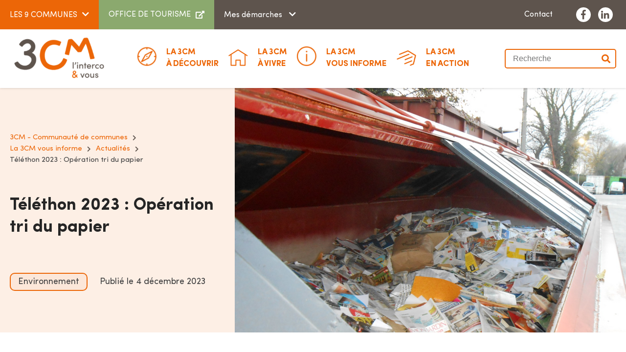

--- FILE ---
content_type: text/html; charset=utf-8
request_url: https://www.3cm.fr/actualite/16500/17557-telethon-2023-operation-tri-du-papier.htm
body_size: 10183
content:
<!DOCTYPE html>
<html lang="fr">
<head>
        <meta http-equiv="X-UA-Compatible" content="IE=edge">
    <meta charset="UTF-8">
    <title>Téléthon 2023 : Opération tri du papier</title>
    <meta name="Description" content="Du 7 au 10 décembre, soutenez le téléthon en déposant tous vos papiers dans la benne située Place du Longevent à Balan">
    <link rel="shortcut icon" href="/uploads/Image/d8/SIT_3CM_CC_305_SIT_3CM_CC_868_Capture-d-ecran-2023-06-13-160033.ico" type="image/x-icon">
    <script>
        var SERVER_ROOT = '/';
        var SIT_IMAGE = '/images/GBI_3CM_CC/';
    </script>
<link rel="stylesheet" href="/uploads/Style/SIT_3CM_CC_include_css_GAB_3CM_CC_default.css?time=1768983620" media="screen, print">
<link rel="stylesheet" href="/uploads/Style/SIT_3CM_CC_include_css_GAB_3CM_OT_pss_actualite.css?time=1768984117" media="screen, print">
<link rel="stylesheet" href="/include/css/GAB_3CM_CC/print.css" media="print">
<link rel="stylesheet" href="/include/js/jquery/ui/jquery-ui.min.css" media="screen">
<link rel="stylesheet" href="/include/js/jquery/colorbox/colorbox.css" media="screen">
<script src="/include/js/tarteaucitron.js/tarteaucitron.js" ></script>
<script src="/include/js/jquery/jquery.min.js" ></script>
<script src="/include/js/jquery/ui/jquery-ui.min.js" ></script>
<script src="/include/js/jquery/ui/i18n/datepicker-fr.js" ></script>
<script src="/include/js/jquery/colorbox/jquery.colorbox-min.js" ></script>
<script src="/include/js/jquery/colorbox/i18n/jquery.colorbox-fr.js" ></script>
<script src="/include/js/core.js.php" ></script>
<script src="/include/flashplayer/jwplayer/jwplayer.js" ></script>
<script src="/include/js/audiodescription.js" ></script>
<script src="/include/js/module/common.js" ></script>
<script src="/include/gabarit_site/GAB_3CM_CC/script.js" ></script>
<script>
dataLayer = [{
	'ID_PAGE' : '17557',
	'LEVEL1' : 'La 3CM vous informe',
	'LEVEL2' : 'Actualités',
	'TYPE' : 'actualité',
	'IDTF' : '16500',
	'LABEL' : 'Téléthon 2023 : Opération tri du papier'
}];
</script>
<meta property="og:title" content="Téléthon 2023 : Opération tri du papier">
<meta property="og:url" content="https://www.3cm.fr/actualite/16500/17557-telethon-2023-operation-tri-du-papier.htm">
<meta property="twitter:title" content="Téléthon 2023 : Opération tri du papier">
<meta property="twitter:card" content="summary">
<meta name="viewport" content="width=device-width, initial-scale=1">
<meta property="og:description" content="Du 7 au 10 décembre, soutenez le téléthon en déposant tous vos papiers dans la benne située Place du Longevent à Balan">
<meta property="twitter:description" content="Du 7 au 10 décembre, soutenez le téléthon en déposant tous vos papiers dans la benne située Place du Longevent à Balan">
<meta property="og:image" content="https://www.3cm.fr/uploads/Actualite/cd/IMF_50/GAB_3CM_CC/16500_924_DSCN2530.png">
<meta property="twitter:image" content="https://www.3cm.fr/uploads/Actualite/cd/IMF_50/GAB_3CM_CC/16500_924_DSCN2530.png">
<script>if(typeof tarteaucitron !== "undefined") {tarteaucitron.user.domainHost='matomo.eolas-services.com';
tarteaucitron.user.matomoTagManagerId='p972x2k3';
(tarteaucitron.job = tarteaucitron.job || []).push('matomotagmanager');

tarteaucitron.init({
    "privacyUrl": "/17796-donnees-personnelles.htm", /* Privacy policy url */
    "hashtag": "#tarteaucitron", /* Open the panel with this hashtag */
    "cookieName": "tarteaucitron", /* Cookie name */
    "orientation": "bottom", /* Banner position (top - bottom) */
    "showAlertSmall": false, /* Show the small banner on bottom right */
    "cookieslist": true, /* Show the cookie list */
    "showIcon": false, /* Show cookie icon to manage cookies */
    
    "iconPosition": "BottomRight", /* Position of the icon between BottomRight, BottomLeft, TopRight and TopLeft */
    "adblocker": false, /* Show a Warning if an adblocker is detected */
    "DenyAllCta" : true, /* Show the accept all button when highPrivacy on */
    "AcceptAllCta" : true, /* Show the accept all button when highPrivacy on */
    "highPrivacy": true, /* Disable auto consent */
    "handleBrowserDNTRequest": false, /* If Do Not Track == 1, disallow all */
    "removeCredit": true, /* Remove credit link */
    "moreInfoLink": true, /* Show more info link */
    "useExternalCss": false, /* If false, the tarteaucitron.css file will be loaded */
    "useExternalJs": false,
    "bodyPosition": "bottom", /* Position of TAC HTML code (accessibilité) */
    //"cookieDomain": ".my-multisite-domaine.fr", /* Shared cookie for multisite */
    "readmoreLink": "/17796-donnees-personnelles.htm", /* Change the default readmore link */
    "mandatory": true, /* Show a message about mandatory cookies */
    "closePopup": false, /* Affiche un lien de fermeture de la bannière sans validation du choix */
    "groupServices": false /* Permettre le consentement par groupe de service */
});
        }</script>
<script type="application/ld+json">
[{"@context":"https://schema.org","@type":"BreadcrumbList","itemListElement":[{"@type":"ListItem","position":1,"name":"3CM - Communauté de communes","item":"https://www.3cm.fr/"},{"@type":"ListItem","position":2,"name":"La 3CM vous informe","item":"https://www.3cm.fr/17784-la-3cm-vous-informe.htm"},{"@type":"ListItem","position":3,"name":"Actualités","item":"https://www.3cm.fr/17557-actualites.htm"},{"@type":"ListItem","position":4,"name":"Téléthon 2023 : Opération tri du papier","item":"https://www.3cm.fr/actualite/16500/17557-telethon-2023-operation-tri-du-papier.htm"}]}]
</script>
</head>
<body class="interne">
<div id="document" class="sansColonne"  data-mode="ON_" data-idtf="17557">
    
<div id="lienEvitement">
    <div class="innerCenter">
        <ul>
            <li><a href="#menu" class="triggerClick" data-controls="btnMenuMobile">Aller au menu</a></li>
            <li><a href="#contenu">Aller au contenu</a></li>
                            <li><a href="#btnRecherche" class="triggerClick">Aller à la recherche</a></li>
                    </ul>
    </div>
</div>

<header id="bandeauHaut" role="banner">
    <div id="barreHaute">
        <div>
            <div id="commune">
                <button class="aria-toggle" aria-controls="listeCommune" aria-expanded="false">LES 9 COMMUNES</button>
                <ul id="listeCommune" aria-hidden="true" style="display: none;">
                                                <li><a class="btn_Blanc notranslate" href="https://www.ville-balan.fr/" target="_blank">Balan</a></li>
                                                    <li><a class="btn_Blanc notranslate" href="https://www.ville-bressolles.fr/" target="_blank">Bressolles</a></li>
                                                    <li><a class="btn_Blanc notranslate" href="https://www.ville-beligneux.fr/" target="_blank">Béligneux</a></li>
                                                    <li><a class="btn_Blanc notranslate" href="https://www.ville-dagneux.fr/" target="_blank">Dagneux</a></li>
                                                    <li><a class="btn_Blanc notranslate" href="https://www.ville-laboisse.fr/" target="_blank">La Boisse</a></li>
                                                    <li><a class="btn_Blanc notranslate" href="https://www.ville-montluel.fr/" target="_blank">Montluel</a></li>
                                                    <li><a class="btn_Blanc notranslate" href="http://www.ville-nievroz.fr" target="_blank">Niévroz</a></li>
                                                    <li><a class="btn_Blanc notranslate" href="https://www.ville-pizay.fr/" target="_blank">Pizay</a></li>
                                                    <li><a class="btn_Blanc notranslate" href="https://www.ville-saintecroix.fr/" target="_blank">Sainte-Croix</a></li>
                                        </ul>
            </div>
            <div id="site">
                                                            <a href="https://www.lecostellan.3cm.fr" target="_blank">
                            <span>OFFICE DE TOURISME</span>
                        </a>
                                </div>
                            <button class="aria-toggle" aria-controls="mesAcces" id="demarchesBtn">
                    Mes démarches
                </button>
                <div id="mesAcces" aria-expanded="false">
                    <button type="button" class="sousMenuFermer aria-close" aria-controls="demarchesBtn">
                        <span class="visuallyhidden">Fermer le menu</span>
                    </button>
                    <div class="innerCenter">
                        <h2>Mes démarches</h2>
                        <ul class="liste_4">
                                                            <li class="item">
                                    <div class="partieHaute">
                                        <div class="image">
                                            <img src="/uploads/AccesRapide/29/IMF_ACCESRAPIDE/GAB_3CM_CC/867_492_demarche-1-2x.png" alt="">
                                        </div>
                                        <h3>Prendre rendez-vous à la Maison France Services</h3>
                                    </div>
                                    <div class="partieBasse">
                                        <a href="/18276-maison-france-services.htm" class="btn_Plus">
                                            Voir la démarche
                                        </a>
                                    </div>
                                </li>
                                                            <li class="item">
                                    <div class="partieHaute">
                                        <div class="image">
                                            <img src="/uploads/AccesRapide/5e/IMF_ACCESRAPIDE/GAB_3CM_CC/1140_557_1139_469_869_516_demarche-3-2x.png" alt="">
                                        </div>
                                        <h3>Les écostellanes : s&#039;inscrire à une animation </h3>
                                    </div>
                                    <div class="partieBasse">
                                        <a href="/24041-les-ecostellanes-2026.htm" class="btn_Plus">
                                            Voir la démarche
                                        </a>
                                    </div>
                                </li>
                                                            <li class="item">
                                    <div class="partieHaute">
                                        <div class="image">
                                            <img src="/uploads/AccesRapide/83/IMF_ACCESRAPIDE/GAB_3CM_CC/1139_469_869_516_demarche-3-2x.png" alt="">
                                        </div>
                                        <h3>Aide aux associations</h3>
                                    </div>
                                    <div class="partieBasse">
                                        <a href="/20314-aide-aux-associations.htm" class="btn_Plus">
                                            Voir la démarche
                                        </a>
                                    </div>
                                </li>
                                                            <li class="item">
                                    <div class="partieHaute">
                                        <div class="image">
                                            <img src="/uploads/AccesRapide/6c/IMF_ACCESRAPIDE/GAB_3CM_CC/870_524_demarche-4-2x.png" alt="">
                                        </div>
                                        <h3>S&#039;inscrire à la déchèterie</h3>
                                    </div>
                                    <div class="partieBasse">
                                        <a href="https://smartaccess-control.stackr-cloud.com/Login/Index?ReturnUrl=%2f1-3CM" data-file_name="inscription déchèterie" class="btn_Plus external">
                                            Voir la démarche
                                        </a>
                                    </div>
                                </li>
                                                            <li class="item">
                                    <div class="partieHaute">
                                        <div class="image">
                                            <img src="/uploads/AccesRapide/d0/IMF_ACCESRAPIDE/GAB_3CM_CC/944_711_logo-demarche-bac-de-tri.png" alt="">
                                        </div>
                                        <h3>Commander un bac jaune</h3>
                                    </div>
                                    <div class="partieBasse">
                                        <a href="/22613-commander-un-bac-de-tri.htm" class="btn_Plus">
                                            Voir la démarche
                                        </a>
                                    </div>
                                </li>
                                                            <li class="item">
                                    <div class="partieHaute">
                                        <div class="image">
                                            <img src="/uploads/AccesRapide/28/IMF_ACCESRAPIDE/GAB_3CM_CC/945_821_logo-calendrier.png" alt="">
                                        </div>
                                        <h3>Consulter les jours de collecte des déchets</h3>
                                    </div>
                                    <div class="partieBasse">
                                        <a href="/18754-calendriers-de-collecte.htm" class="btn_Plus">
                                            Voir la démarche
                                        </a>
                                    </div>
                                </li>
                                                            <li class="item">
                                    <div class="partieHaute">
                                        <div class="image">
                                            <img src="/uploads/AccesRapide/a4/IMF_ACCESRAPIDE/GAB_3CM_CC/949_640_logo-compostage.png" alt="">
                                        </div>
                                        <h3>Demander un soutien à l&#039;achat d&#039;un composteur</h3>
                                    </div>
                                    <div class="partieBasse">
                                        <a href="/18761-demande-de-soutien-a-l-achat-d-un-composteur-ou-d-un-lombricomposteur.htm" class="btn_Plus">
                                            Voir la démarche
                                        </a>
                                    </div>
                                </li>
                                                            <li class="item">
                                    <div class="partieHaute">
                                        <div class="image">
                                            <img src="/uploads/AccesRapide/a4/IMF_ACCESRAPIDE/GAB_3CM_CC/994_864_logo-compostage.png" alt="">
                                        </div>
                                        <h3>Demander l&#039;accès aux bornes à compost</h3>
                                    </div>
                                    <div class="partieBasse">
                                        <a href="/19876-demander-l-acces-aux-bornes-a-compost.htm" class="btn_Plus">
                                            Voir la démarche
                                        </a>
                                    </div>
                                </li>
                                                            <li class="item">
                                    <div class="partieHaute">
                                        <div class="image">
                                            <img src="/uploads/AccesRapide/25/IMF_ACCESRAPIDE/GAB_3CM_CC/984_869_logo-renovation.png" alt="">
                                        </div>
                                        <h3>Etre accompagné(e) dans la rénovation énergétique de son logement</h3>
                                    </div>
                                    <div class="partieBasse">
                                        <a href="/18287-renover-mon-habitat.htm" class="btn_Plus">
                                            Voir la démarche
                                        </a>
                                    </div>
                                </li>
                                                            <li class="item">
                                    <div class="partieHaute">
                                        <div class="image">
                                            <img src="/uploads/AccesRapide/c7/IMF_ACCESRAPIDE/GAB_3CM_CC/962_274_icone-mess-demarches-soutien-VAE.png" alt="">
                                        </div>
                                        <h3>Demander un soutien à l&#039;achat d&#039;un vélo à assistance électrique</h3>
                                    </div>
                                    <div class="partieBasse">
                                        <a href="/18967-aide-a-l-achat-d-un-velo-a-assistance-electrique.htm" class="btn_Plus">
                                            Voir la démarche
                                        </a>
                                    </div>
                                </li>
                                                            <li class="item">
                                    <div class="partieHaute">
                                        <div class="image">
                                            <img src="/uploads/AccesRapide/c7/IMF_ACCESRAPIDE/GAB_3CM_CC/1090_464_icone-mess-demarches-soutien-VAE.png" alt="">
                                        </div>
                                        <h3>S&#039;abonner aux stations vélo 3CM</h3>
                                    </div>
                                    <div class="partieBasse">
                                        <a href="/21009-s-abonner-aux-stations-velo-3cm.htm" class="btn_Plus">
                                            Voir la démarche
                                        </a>
                                    </div>
                                </li>
                                                            <li class="item">
                                    <div class="partieHaute">
                                        <div class="image">
                                            <img src="/uploads/AccesRapide/c7/IMF_ACCESRAPIDE/GAB_3CM_CC/1093_421_icone-mess-demarches-soutien-VAE.png" alt="">
                                        </div>
                                        <h3>Louer un vélo (TICO Vélo)</h3>
                                    </div>
                                    <div class="partieBasse">
                                        <a href="/22812-tico-velo-offre-de-location-longue-duree.htm" class="btn_Plus">
                                            Voir la démarche
                                        </a>
                                    </div>
                                </li>
                                                            <li class="item">
                                    <div class="partieHaute">
                                        <div class="image">
                                            <img src="/uploads/AccesRapide/1e/IMF_ACCESRAPIDE/GAB_3CM_CC/983_121_logo-eau.png" alt="">
                                        </div>
                                        <h3>Souscrire à un contrat d&#039;abonnement à l&#039;eau potable</h3>
                                    </div>
                                    <div class="partieBasse">
                                        <a href="/19682-souscrire-a-un-contrat-d-abonnement-a-l-eau-potable.htm" class="btn_Plus">
                                            Voir la démarche
                                        </a>
                                    </div>
                                </li>
                                                            <li class="item">
                                    <div class="partieHaute">
                                        <div class="image">
                                            <img src="/uploads/AccesRapide/1e/IMF_ACCESRAPIDE/GAB_3CM_CC/982_155_logo-eau.png" alt="">
                                        </div>
                                        <h3>Demander un branchement au réseau public d&#039;eau potable</h3>
                                    </div>
                                    <div class="partieBasse">
                                        <a href="/19681-demande-de-branchement-au-reseau-public-d-eau-potable.htm" class="btn_Plus">
                                            Voir la démarche
                                        </a>
                                    </div>
                                </li>
                                                            <li class="item">
                                    <div class="partieHaute">
                                        <div class="image">
                                            <img src="/uploads/AccesRapide/23/IMF_ACCESRAPIDE/GAB_3CM_CC/963_051_logo-assainissement.png" alt="">
                                        </div>
                                        <h3>Demander un branchement à l&#039;assainissement collectif</h3>
                                    </div>
                                    <div class="partieBasse">
                                        <a href="/19126-demande-de-branchement-a-l-assainissement-collectif.htm" class="btn_Plus">
                                            Voir la démarche
                                        </a>
                                    </div>
                                </li>
                                                            <li class="item">
                                    <div class="partieHaute">
                                        <div class="image">
                                            <img src="/uploads/AccesRapide/43/IMF_ACCESRAPIDE/GAB_3CM_CC/954_636_logoamiante.png" alt="">
                                        </div>
                                        <h3>Déposer de l&#039;amiante en déchèterie</h3>
                                    </div>
                                    <div class="partieBasse">
                                        <a href="/18833-deposer-de-l-amiante-a-la-decheterie.htm" class="btn_Plus">
                                            Voir la démarche
                                        </a>
                                    </div>
                                </li>
                                                            <li class="item">
                                    <div class="partieHaute">
                                        <div class="image">
                                            <img src="/uploads/AccesRapide/53/IMF_ACCESRAPIDE/GAB_3CM_CC/869_516_demarche-3-2x.png" alt="">
                                        </div>
                                        <h3>Consulter les marchés publics</h3>
                                    </div>
                                    <div class="partieBasse">
                                        <a href="/18291-marches-publics.htm" class="btn_Plus">
                                            Voir la démarche
                                        </a>
                                    </div>
                                </li>
                                                            <li class="item">
                                    <div class="partieHaute">
                                        <div class="image">
                                            <img src="/uploads/AccesRapide/83/IMF_ACCESRAPIDE/GAB_3CM_CC/1105_920_869_516_demarche-3-2x.png" alt="">
                                        </div>
                                        <h3>S&#039;abonner à la newsletter de l&#039;info économique</h3>
                                    </div>
                                    <div class="partieBasse">
                                        <a href="/23310-inscription-newsletter-ecotiere.htm" class="btn_Plus">
                                            Voir la démarche
                                        </a>
                                    </div>
                                </li>
                                                    </ul>
                        <div class="partieBasse">
                            <div>
                                <span class="legend">Mon profil :</span>
                                <select>
                                    <option value="0">Professionnel</option>
                                    <option value="1">Particulier</option>
                                    <option value="2"></option>
                                </select>
                            </div>
                            <div>
                                <a href="" class="arrow_lien"><span>Vous rencontrez une difficulté ? La Maison France Services peut vous accompagner dans vos démarches</span></a>
                            </div>
                                                            <div>
                                    <a href="/18298-mes-demarches.htm" class="btn_Plus">Voir toutes les démarches</a>
                                </div>
                                                    </div>
                    </div>
                </div>
                                </div>
        <div id="BH-partieDroite">
            <ul id="liensHaut">
                                    <li class="niv1">
                        <a href="/17535-contact.htm" class="cont">Contact</a>
                    </li>
                            </ul>
            <ul id="reseauxSociaux">
                                    <li class="accs">
                        <a href="https://www.facebook.com/ComComCotiere/?locale=fr_FR" target="_blank" class="facebook" title="Facebook"><span
                                    class="visuallyhidden">Facebook</span></a>
                    </li>
                                                                    <li class="accs">
                        <a href="https://www.linkedin.com/posts/comcomcotiere_franceservices-activity-6869550069889200128-3ozf/" target="_blank" class="linkedIn" title="LinkedIn"><span
                                    class="visuallyhidden">LinkedIn</span></a>
                    </li>
                            </ul>
        </div>
    </div>
    <div class="innerCenter">
        <div id="logo">
                            <a href="/">
                    <img src="/uploads/Image/7a/SIT_3CM_CC_868_Capture-d-ecran-2023-06-13-160033.png" alt="3CM - Communauté de communes">
                </a>
                    </div>

        <div class="menuContainer">
            <nav id="menu" role="navigation">
                <div class="inner">
                    <ul class="niv1">
                                                    <li class="niv1">
                                <div class="niv1_wrapper accs">
                                                                            <img src="/uploads/Image/27/THUMB/117724_327_A-decouvrir.png" alt="">
                                    
                                    <a href="/17538-la-3cm-a-decouvrir.htm" class="withChild aria-toggle" id="nav1_17538" role="button" aria-controls="sousMenu_17538" aria-expanded="false"><span>La 3CM</span> à découvrir</a>
                                </div>
                                                                    <div class="sousMenu" id="sousMenu_17538" aria-labelledby="nav1_17538">
                                        <div class="innerCenter">
                                            <button type="button" class="sousMenuFermer aria-close" aria-controls="nav1_17538">
                                                <span class="visuallyhidden">Fermer le menu</span>
                                            </button>
                                            <div class="sousMenuContainer">
                                                <div class="description_page sousMenuBlocGauche">
                                                    <div class="sousMenuTitre">
                                                                                                                    <img src="/uploads/Image/27/THUMB/117724_327_A-decouvrir.png" alt="">
                                                                                                                <h2><span>La 3CM</span> à découvrir</h2>
                                                    </div>
                                                                                                    </div>
                                                <div class="sousMenuBlocDroit">
                                                    <ul class="niv2">
                                                                                                                    <li class="niv2">
                                                                <a href="/17883-l-intercommunalite.htm" class="withChild aria-toggle" role="button" aria-controls="sousMenu_17883" aria-expanded="false" id="niv2_17883">L&#039;intercommunalité</a>
                                                            </li>
                                                                                                                    <li class="niv2">
                                                                <a href="/17888-le-territoire.htm" class="withChild aria-toggle" role="button" aria-controls="sousMenu_17888" aria-expanded="false" id="niv2_17888">Le territoire </a>
                                                            </li>
                                                                                                            </ul>

                                                                                                                                                                        <ul class="niv3" id="sousMenu_17883">
                                                                                                                                    <li class="niv3">
                                                                        <a href="/18362-le-projet-de-territoire-de-la-3cm.htm">Le projet de territoire</a>
                                                                    </li>
                                                                                                                                    <li class="niv3">
                                                                        <a href="/17884-missions-et-competences.htm">Missions et compétences</a>
                                                                    </li>
                                                                                                                                    <li class="niv3">
                                                                        <a href="/17885-conseil-communautaire.htm">Le Conseil communautaire</a>
                                                                    </li>
                                                                                                                                    <li class="niv3">
                                                                        <a href="/17886-services.htm">Les services intercommunaux</a>
                                                                    </li>
                                                                                                                            </ul>
                                                                                                                                                                                                                                <ul class="niv3" id="sousMenu_17888">
                                                                                                                                    <li class="niv3">
                                                                        <a href="/18371-presentation-du-territoire.htm">Présentation du territoire</a>
                                                                    </li>
                                                                                                                                    <li class="niv3">
                                                                        <a href="/18279-les-communes.htm">Les communes de la 3CM</a>
                                                                    </li>
                                                                                                                            </ul>
                                                                                                                                                            </div>
                                            </div>
                                                                                            <div class="plusConsulte">
                                                    <h3>Les plus consultés</h3>

                                                    <ul class="lienPlusConsultes">
                                                                                                                        <li class="niv2">
                                                                    <a href="/17883-l-intercommunalite.htm">L&#039;intercommunalité</a>
                                                                </li>
                                                                                                                                                                                                                                </ul>
                                                </div>
                                                                                        <a name="fin" href="#" class="jump"></a>
                                        </div>
                                    </div>
                                                            </li>
                                                    <li class="niv1">
                                <div class="niv1_wrapper accs">
                                                                            <img src="/uploads/Image/82/THUMB/123127_614_maison.png" alt="">
                                    
                                    <a href="/17783-la-3cm-a-vivre.htm" class="withChild aria-toggle" id="nav1_17783" role="button" aria-controls="sousMenu_17783" aria-expanded="false"><span>La 3CM</span> à vivre</a>
                                </div>
                                                                    <div class="sousMenu" id="sousMenu_17783" aria-labelledby="nav1_17783">
                                        <div class="innerCenter">
                                            <button type="button" class="sousMenuFermer aria-close" aria-controls="nav1_17783">
                                                <span class="visuallyhidden">Fermer le menu</span>
                                            </button>
                                            <div class="sousMenuContainer">
                                                <div class="description_page sousMenuBlocGauche">
                                                    <div class="sousMenuTitre">
                                                                                                                    <img src="/uploads/Image/82/THUMB/123127_614_maison.png" alt="">
                                                                                                                <h2><span>La 3CM</span> à vivre</h2>
                                                    </div>
                                                                                                    </div>
                                                <div class="sousMenuBlocDroit">
                                                    <ul class="niv2">
                                                                                                                    <li class="niv2">
                                                                <a href="/20314-aide-aux-associations.htm" id="niv2_20314">Aide aux associations</a>
                                                            </li>
                                                                                                                    <li class="niv2">
                                                                <a href="/18276-maison-france-services.htm" id="niv2_18276">La Maison France Services</a>
                                                            </li>
                                                                                                                    <li class="niv2">
                                                                <a href="/18280-se-familiariser-aux-outils-numeriques.htm" id="niv2_18280">Se familiariser avec les outils numériques</a>
                                                            </li>
                                                                                                                    <li class="niv2">
                                                                <a href="/18285-reduire-ses-dechets.htm" class="withChild aria-toggle" role="button" aria-controls="sousMenu_18285" aria-expanded="false" id="niv2_18285">Gérer ses déchets</a>
                                                            </li>
                                                                                                                    <li class="niv2">
                                                                <a href="/18286-preserver-l-eau.htm" class="withChild aria-toggle" role="button" aria-controls="sousMenu_18286" aria-expanded="false" id="niv2_18286">Préserver l&#039;eau</a>
                                                            </li>
                                                                                                                    <li class="niv2">
                                                                <a href="/18283-se-deplacer.htm" class="withChild aria-toggle" role="button" aria-controls="sousMenu_18283" aria-expanded="false" id="niv2_18283">Se déplacer sur le territoire</a>
                                                            </li>
                                                                                                                    <li class="niv2">
                                                                <a href="/18281-travailler-entreprendre.htm" class="withChild aria-toggle" role="button" aria-controls="sousMenu_18281" aria-expanded="false" id="niv2_18281">Travailler &amp; Entreprendre</a>
                                                            </li>
                                                                                                                    <li class="niv2">
                                                                <a href="/18756-preserver-l-environnement.htm" class="withChild aria-toggle" role="button" aria-controls="sousMenu_18756" aria-expanded="false" id="niv2_18756">Préserver l&#039;environnement</a>
                                                            </li>
                                                                                                                    <li class="niv2">
                                                                <a href="/18284-consommer-local.htm" id="niv2_18284">Consommer local</a>
                                                            </li>
                                                                                                                    <li class="niv2">
                                                                <a href="/18287-renover-mon-habitat.htm" id="niv2_18287">Rénover son habitat</a>
                                                            </li>
                                                                                                            </ul>

                                                                                                                                                                                                                                                                                                                                                                                                                                                                                                            <ul class="niv3" id="sousMenu_18285">
                                                                                                                                    <li class="niv3">
                                                                        <a href="/18351-les-ordures-menageres.htm">Les ordures ménagères</a>
                                                                    </li>
                                                                                                                                    <li class="niv3">
                                                                        <a href="/18334-le-tri-selectif.htm">Le tri sélectif</a>
                                                                    </li>
                                                                                                                                    <li class="niv3">
                                                                        <a href="/18352-la-decheterie.htm">La déchèterie</a>
                                                                    </li>
                                                                                                                                    <li class="niv3">
                                                                        <a href="/19776-compostage.htm">Le compostage</a>
                                                                    </li>
                                                                                                                                    <li class="niv3">
                                                                        <a href="/18754-calendriers-de-collecte.htm">Calendriers de collecte</a>
                                                                    </li>
                                                                                                                                    <li class="niv3">
                                                                        <a href="/23119-les-textiles-linges-et-chaussures.htm">Les textiles, linges et chaussures</a>
                                                                    </li>
                                                                                                                                    <li class="niv3">
                                                                        <a href="/18680-objectif-moins-de-dechets.htm">Réduire ses déchets</a>
                                                                    </li>
                                                                                                                                    <li class="niv3">
                                                                        <a href="/24043-professionnels.htm">Professionnels</a>
                                                                    </li>
                                                                                                                            </ul>
                                                                                                                                                                                                                                <ul class="niv3" id="sousMenu_18286">
                                                                                                                                    <li class="niv3">
                                                                        <a href="/18708-l-assainissement.htm">L&#039;assainissement</a>
                                                                    </li>
                                                                                                                                    <li class="niv3">
                                                                        <a href="/23818-travaux-d-assainissement-a-pizay.htm">Travaux d&#039;assainissement à Pizay</a>
                                                                    </li>
                                                                                                                                    <li class="niv3">
                                                                        <a href="/18706-l-eau-potable.htm">L&#039;eau potable</a>
                                                                    </li>
                                                                                                                                    <li class="niv3">
                                                                        <a href="/18752-zero-phyto-desherber-et-jardiner-au-naturel.htm">Zéro phyto : Désherber et jardiner au naturel</a>
                                                                    </li>
                                                                                                                                    <li class="niv3">
                                                                        <a href="/18720-les-milieux-aquatiques-et-la-prevention-des-inondations.htm">La gestion des milieux aquatiques et la prévention des inondations</a>
                                                                    </li>
                                                                                                                                    <li class="niv3">
                                                                        <a href="/18710-informations-sur-les-factures-d-eau-et-d-assainissement.htm">Informations sur les factures d’eau et d’assainissement</a>
                                                                    </li>
                                                                                                                                    <li class="niv3">
                                                                        <a href="/19682-souscrire-a-un-contrat-d-abonnement-a-l-eau-potable.htm">Souscrire à un contrat d&#039;abonnement à l&#039;eau potable</a>
                                                                    </li>
                                                                                                                                    <li class="niv3">
                                                                        <a href="/19681-demande-de-branchement-au-reseau-public-d-eau-potable.htm">Demande de branchement au réseau public d&#039;eau potable</a>
                                                                    </li>
                                                                                                                                    <li class="niv3">
                                                                        <a href="/19126-demande-de-branchement-a-l-assainissement-collectif.htm">Demande de branchement à l&#039;assainissement collectif</a>
                                                                    </li>
                                                                                                                            </ul>
                                                                                                                                                                                                                                <ul class="niv3" id="sousMenu_18283">
                                                                                                                                    <li class="niv3">
                                                                        <a href="/18900-l-offre-de-transport.htm">TICO, le transport intercommunal costellan </a>
                                                                    </li>
                                                                                                                                    <li class="niv3">
                                                                        <a href="/18929-t-libr-l-abonnement-de-transport-tout-en-un.htm">T-libr, l’abonnement tout-en-un </a>
                                                                    </li>
                                                                                                                                    <li class="niv3">
                                                                        <a href="/18969-mobilite-en-lien-avec-les-territoires-voisins.htm">Comment planifier vos itinéraires ?</a>
                                                                    </li>
                                                                                                                                    <li class="niv3">
                                                                        <a href="/18940-se-deplacer-a-velo.htm">Se déplacer à vélo</a>
                                                                    </li>
                                                                                                                                    <li class="niv3">
                                                                        <a href="/22812-tico-velo-offre-de-location-longue-duree.htm">TICO Vélo, la location longue durée </a>
                                                                    </li>
                                                                                                                                    <li class="niv3">
                                                                        <a href="/21009-s-abonner-aux-stations-velo-3cm.htm">S&#039;abonner aux stations vélo 3CM</a>
                                                                    </li>
                                                                                                                                    <li class="niv3">
                                                                        <a href="/20961-ateliers-velo.htm">Ateliers vélo</a>
                                                                    </li>
                                                                                                                                    <li class="niv3">
                                                                        <a href="/18930-le-covoiturage.htm">Le covoiturage</a>
                                                                    </li>
                                                                                                                                    <li class="niv3">
                                                                        <a href="/18967-aide-a-l-achat-d-un-velo-a-assistance-electrique.htm">Aide à l&#039;achat d&#039;un vélo à assistance électrique </a>
                                                                    </li>
                                                                                                                                    <li class="niv3">
                                                                        <a href="/18968-mobilite-electrique.htm">Les bornes de recharge électrique</a>
                                                                    </li>
                                                                                                                            </ul>
                                                                                                                                                                                                                                <ul class="niv3" id="sousMenu_18281">
                                                                                                                                    <li class="niv3">
                                                                        <a href="/19694-etre-accompagne-dans-l-implantation-et-le-developpement-de-son-entreprise.htm">Implanter et développer son entreprise sur le territoire</a>
                                                                    </li>
                                                                                                                                    <li class="niv3">
                                                                        <a href="/18825-soutenir-la-creation-d-entreprise.htm">Être soutenu dans la création et la reprise d&#039;une entreprise</a>
                                                                    </li>
                                                                                                                                    <li class="niv3">
                                                                        <a href="/23310-inscription-newsletter-ecotiere.htm">Inscription Newsletter Ecôtière</a>
                                                                    </li>
                                                                                                                                    <li class="niv3">
                                                                        <a href="/19307-soutien-a-l-economie-de-proximite.htm">Soutien à l&#039;économie de proximité</a>
                                                                    </li>
                                                                                                                                    <li class="niv3">
                                                                        <a href="/19527-trouver-un-emploi.htm">Trouver un emploi</a>
                                                                    </li>
                                                                                                                            </ul>
                                                                                                                                                                                                                                <ul class="niv3" id="sousMenu_18756">
                                                                                                                                    <li class="niv3">
                                                                        <a href="/25720-les-eco-defis.htm">Les éco-défis</a>
                                                                    </li>
                                                                                                                                    <li class="niv3">
                                                                        <a href="/24041-les-ecostellanes-2026.htm">Les Ecostellanes 2026</a>
                                                                    </li>
                                                                                                                                    <li class="niv3">
                                                                        <a href="/23079-animations-scolaires.htm">Animations scolaires</a>
                                                                    </li>
                                                                                                                                    <li class="niv3">
                                                                        <a href="/18757-natura-2000-et-ens.htm">Natura 2000 et ENS</a>
                                                                    </li>
                                                                                                                                    <li class="niv3">
                                                                        <a href="/18755-lutte-contre-le-frelon-asiatique.htm">Lutte contre le frelon asiatique</a>
                                                                    </li>
                                                                                                                            </ul>
                                                                                                                                                                                                                                                                                                                                                                                    </div>
                                            </div>
                                                                                            <div class="plusConsulte">
                                                    <h3>Les plus consultés</h3>

                                                    <ul class="lienPlusConsultes">
                                                                                                                                                                                                                                                                                                                                                        <li class="niv2">
                                                                    <a href="/18286-preserver-l-eau.htm">Préserver l&#039;eau</a>
                                                                </li>
                                                                                                                                                                                                                                                                                                                                                                                                                                                                </ul>
                                                </div>
                                                                                        <a name="fin" href="#" class="jump"></a>
                                        </div>
                                    </div>
                                                            </li>
                                                    <li class="niv1 selected">
                                <div class="niv1_wrapper accs">
                                                                            <img src="/uploads/Image/b3/THUMB/123129_719_information.png" alt="">
                                    
                                    <a href="/17784-la-3cm-vous-informe.htm" class="withChild aria-toggle" id="nav1_17784" role="button" aria-controls="sousMenu_17784" aria-expanded="false"><span>La 3CM</span> Vous informe</a>
                                </div>
                                                                    <div class="sousMenu" id="sousMenu_17784" aria-labelledby="nav1_17784">
                                        <div class="innerCenter">
                                            <button type="button" class="sousMenuFermer aria-close" aria-controls="nav1_17784">
                                                <span class="visuallyhidden">Fermer le menu</span>
                                            </button>
                                            <div class="sousMenuContainer">
                                                <div class="description_page sousMenuBlocGauche">
                                                    <div class="sousMenuTitre">
                                                                                                                    <img src="/uploads/Image/b3/THUMB/123129_719_information.png" alt="">
                                                                                                                <h2><span>La 3CM</span> Vous informe</h2>
                                                    </div>
                                                                                                    </div>
                                                <div class="sousMenuBlocDroit">
                                                    <ul class="niv2">
                                                                                                                    <li class="niv2 selected">
                                                                <a href="/17557-actualites.htm" title="Actualités (page courante)" id="niv2_17557">Actualités</a>
                                                            </li>
                                                                                                                    <li class="niv2">
                                                                <a href="/17937-agenda.htm" id="niv2_17937">Agenda</a>
                                                            </li>
                                                                                                                    <li class="niv2">
                                                                <a href="/18289-publications.htm" id="niv2_18289">Publications</a>
                                                            </li>
                                                                                                                    <li class="niv2">
                                                                <a href="/25686-borne-numerique.htm" id="niv2_25686">Borne numérique</a>
                                                            </li>
                                                                                                                    <li class="niv2">
                                                                <a href="/18290-travaux.htm" id="niv2_18290">Travaux</a>
                                                            </li>
                                                                                                                    <li class="niv2">
                                                                <a href="/18291-marches-publics.htm" id="niv2_18291">Marchés publics</a>
                                                            </li>
                                                                                                                    <li class="niv2">
                                                                <a href="/19843-gens-du-voyage.htm" id="niv2_19843">Gens du voyage</a>
                                                            </li>
                                                                                                                    <li class="niv2">
                                                                <a href="/19267-la-3cm-recrute.htm" id="niv2_19267">Offres d&#039;emploi : La 3CM recrute </a>
                                                            </li>
                                                                                                            </ul>

                                                                                                                                                                                                                                                                                                                                                                                                                                                                                                                                                                                                                                                                                                                                                                                                                                                                                                                                                                                                    </div>
                                            </div>
                                                                                        <a name="fin" href="#" class="jump"></a>
                                        </div>
                                    </div>
                                                            </li>
                                                    <li class="niv1">
                                <div class="niv1_wrapper accs">
                                                                            <img src="/uploads/Image/53/THUMB/123128_696_demarche.png" alt="">
                                    
                                    <a href="/17785-la-3cm-en-action.htm" class="withChild aria-toggle" id="nav1_17785" role="button" aria-controls="sousMenu_17785" aria-expanded="false"><span>La 3CM</span> En action</a>
                                </div>
                                                                    <div class="sousMenu" id="sousMenu_17785" aria-labelledby="nav1_17785">
                                        <div class="innerCenter">
                                            <button type="button" class="sousMenuFermer aria-close" aria-controls="nav1_17785">
                                                <span class="visuallyhidden">Fermer le menu</span>
                                            </button>
                                            <div class="sousMenuContainer">
                                                <div class="description_page sousMenuBlocGauche">
                                                    <div class="sousMenuTitre">
                                                                                                                    <img src="/uploads/Image/53/THUMB/123128_696_demarche.png" alt="">
                                                                                                                <h2><span>La 3CM</span> En action</h2>
                                                    </div>
                                                                                                    </div>
                                                <div class="sousMenuBlocDroit">
                                                    <ul class="niv2">
                                                                                                                    <li class="niv2">
                                                                <a href="/25728-rapports-d-activite.htm" id="niv2_25728">Rapports d&#039;activité</a>
                                                            </li>
                                                                                                                    <li class="niv2">
                                                                <a href="/20361-le-rapport-d-orientation-budgetaire-2024.htm" id="niv2_20361">Le rapport d&#039;orientation budgétaire 2025</a>
                                                            </li>
                                                                                                                    <li class="niv2">
                                                                <a href="/17889-page-test.htm" id="niv2_17889">Le projet de territoire</a>
                                                            </li>
                                                                                                                    <li class="niv2">
                                                                <a href="/20277-le-plan-climat-air-energie-territorial-pcaet.htm" id="niv2_20277">Le Plan Climat Air Énergie Territorial (PCAET)</a>
                                                            </li>
                                                                                                                    <li class="niv2">
                                                                <a href="/19155-le-soutien-au-developpement-economique.htm" id="niv2_19155">Le soutien au développement économique</a>
                                                            </li>
                                                                                                                    <li class="niv2">
                                                                <a href="/18897-le-plan-de-mobilite.htm" id="niv2_18897">Le plan de mobilité</a>
                                                            </li>
                                                                                                                    <li class="niv2">
                                                                <a href="/18704-la-strategie-agricole-et-alimentaire-territoriale.htm" id="niv2_18704">La stratégie agricole et alimentaire</a>
                                                            </li>
                                                                                                                    <li class="niv2">
                                                                <a href="/18832-plan-local-de-prevention-des-dechets-menagers-et-assimiles-plpdma.htm" id="niv2_18832">Le Plan Local de Prévention des Déchets Ménagers et Assimilés</a>
                                                            </li>
                                                                                                            </ul>

                                                                                                                                                                                                                                                                                                                                                                                                                                                                                                                                                                                                                                                                                                                                                                                                                                                                                                                                                                                                    </div>
                                            </div>
                                                                                        <a name="fin" href="#" class="jump"></a>
                                        </div>
                                    </div>
                                                            </li>
                                            </ul>
                </div>
            </nav>


                            <div id="blocRecherche" role="search">
                    <form method="get" action="/17537-recherche.htm#ariane" id="champRecherche" aria-hidden="true" aria-labelledby="btnRecherche">
                        <label for="searchString"><span class="visuallyhidden">Rechercher sur le site</span></label>
                        <input type="search" id="searchString" name="searchString" placeholder="Recherche">
                        <button type="submit" id="searchSubmit" name="search" title="Lancer la recherche">Valider</button>
                        <input type="hidden" name="idtf" value="17537">
                    </form>
                </div>
            
            <button type="button" class="aria-toggle" id="btnMenuMobile" aria-controls="menu" aria-expanded="false">
                <span class="visuallyhidden">Menu</span>
            </button>
        </div>
    </div>
</header>    <main id="corps" role="main">
        
        <div class="innerCenter">
                            <nav id="ariane" aria-label="Fil d&#039;Ariane"><ol><li><a href="/">3CM - Communauté de communes</a></li><li><a href="/17784-la-3cm-vous-informe.htm">La 3CM vous informe</a></li><li><a href="/17557-actualites.htm">Actualités</a></li><li>Téléthon 2023 : Opération tri du papier</li></ol></nav>                        <div id="contenu">

    
		<div class="bloc_title">
		        <h1>Téléthon 2023 : Opération tri du papier</h1>
		        		</div>

    
    <div class="paragraphe tpl TPL_ACTUALITE"><div class="innerParagraphe">
<div class="flexBetween w100">
    <div class="partieGauche">
        <div class="bloc">
            <div class="group">
                                    <aside>
                        <div class="thematique">Environnement</div>
                        <div class="cadre">
                            <span class="horaires">Publié le <span> 4 décembre 2023</span></span>
                        </div>
                    </aside>
                            </div>
        </div>
    </div>
    <div class="partieDroite">
        <div class="accrocheImg">
            <img class="accrocheFiche" src="/uploads/Actualite/cd/IMF_FICHE/GAB_3CM_CC/16500_924_DSCN2530.png" alt="Actualités">
        </div>
    </div>
</div>

<div>
    <p class="accrochePage">Du 7 au 10 décembre, soutenez le téléthon en déposant tous vos papiers dans la benne située Place du Longevent à Balan</p>
    <div class="txt">
        <p><strong><img src="/uploads/Image/6d/IMF_100/GAB_3CM_CC/135307_843_telethon-2023.jpg" alt="" class="IMF_100"></strong></p>    </div>
</div>
    <div class="plusActualite">
        <h2 class="pointVert">Sur le même thème</h2>
        <ul id="actualiteListeContent" class="liste_3">
                            <li class="item">
                    <div class="innerItem">
                        <div class="image">
                            <img src="/uploads/Actualite/ec/IMF_LISTE/GAB_3CM_CC/25528_216_AdobeStock_214441791.jpeg" alt="">
                        </div>
                        <div class="itemInfo">
                            <div class="fond_blanc">
                                <div class="date">Publié le 19/01/2026</div>
                                <div class="thematique">Environnement</div>
                                <h3>
                                    <a href="/actualite/25528/17557-information-importante-france-renov.htm">Information importante – France Rénov’</a>
                                </h3>
                                <a href="/actualite/25528/17557-information-importante-france-renov.htm" class="btn_1" tabindex="-1">Lire l'article</a>
                            </div>
                        </div>
                    </div>
                </li>

                            <li class="item">
                    <div class="innerItem">
                        <div class="image">
                            <img src="/uploads/Actualite/62/IMF_LISTE/GAB_3CM_CC/25001_462_reparation_PC.jpeg" alt="">
                        </div>
                        <div class="itemInfo">
                            <div class="fond_blanc">
                                <div class="date">Publié le 26/11/2025</div>
                                <div class="thematique">Environnement</div>
                                <h3>
                                    <a href="/actualite/25001/17557-semaine-europeenne-de-reduction-des-dechets-reparer-plutot-que-jeter.htm">Semaine Européenne de réduction des déchets : réparer plutôt que jeter !</a>
                                </h3>
                                <a href="/actualite/25001/17557-semaine-europeenne-de-reduction-des-dechets-reparer-plutot-que-jeter.htm" class="btn_1" tabindex="-1">Lire l'article</a>
                            </div>
                        </div>
                    </div>
                </li>

                            <li class="item">
                    <div class="innerItem">
                        <div class="image">
                            <img src="/uploads/Actualite/ee/IMF_LISTE/GAB_3CM_CC/24168_351_disposition-des-panneaux-solaires-a-faible-angle.jpg" alt="">
                        </div>
                        <div class="itemInfo">
                            <div class="fond_blanc">
                                <div class="date">Publié le 16/09/2025</div>
                                <div class="thematique">Environnement</div>
                                <h3>
                                    <a href="/actualite/24168/17557-bressolles-un-projet-d-electricite-solaire-renouvelable-et-locale-avec-vous-et-pour-vous.htm">Bressolles : un projet d’électricité solaire renouvelable et locale avec vous et pour vous</a>
                                </h3>
                                <a href="/actualite/24168/17557-bressolles-un-projet-d-electricite-solaire-renouvelable-et-locale-avec-vous-et-pour-vous.htm" class="btn_1" tabindex="-1">Lire l'article</a>
                            </div>
                        </div>
                    </div>
                </li>

                    </ul>
    </div>

</div></div></div>
	            </div>
    </main>
    <footer id="bandeauBas" role="contentinfo">
    <div class="containerFooter">
        <div class="partieHaute">
		<div class="logo">
		   	           	<img src="/uploads/Parametre/83/SIT_3CM_CC_967_Groupe-839-2x.png">
	           	    	</div>
            <div class="infos">
                <div>
                    <h2>Infos pratiques</h2>
                                            <p>3CM Communauté de Communes de la Côtière<br>485 rue des valets <br>01 120 Montluel cedex<br>infos@3cm.fr</p>
                                                                <p>04 78 06 39 37<br>Du lundi au vendredi de 8H30 à 12h00 et de 13h30 à 17h00</p>
                                    </div>
            </div>
            <div class="applications">
                <h2>Restons en contact où que vous soyez</h2>
                <div class="containerBas">
                                                                <div>
                                                        <div>
                                <h3>Application 3CM &amp; Moi</h3>
                                                                                                    <a href="https://play.google.com/store/apps/details?id=com.lumiplan.cccotieresmontluel&amp;gl=FR" class="btn_Beige_Inverse" target="_blank">Télécharger l'appli</a>
                                                            </div>
                        </div>
                                    </div>
            </div>
	    <div>
	    <h2>Suivez-nous</h2>
            <ul id="reseauxSociauxBas">
                                    <li>
                        <a href="https://www.facebook.com/ComComCotiere/?locale=fr_FR" class="facebook" title="Facebook" target="_blank"><span class="visuallyhidden">Facebook</span></a>
                    </li>
                                                                    <li>
                        <a href="https://www.linkedin.com/posts/comcomcotiere_franceservices-activity-6869550069889200128-3ozf/" class="linkedIn" title="LinkedIn" target="_blank"><span class="visuallyhidden">LinkedIn</span></a>
                    </li>
                                                    <li>
                        <a href="https://www.instagram.com/comcomcotiere/" class="instagram" title="Instagram" target="_blank"><span class="visuallyhidden">Instagram</span></a>
                    </li>
                                                    <li>
                        <a href="https://www.youtube.com/@communautedecommunesdelaco4725/featured" class="youtube" title="Youtube" target="_blank"><span class="visuallyhidden">Youtube</span></a>
                    </li>
                            </ul>
	    	    	<br>
            	<a href="/17535-contact.htm" class="btn_Beige_Inverse">Contact</a>
            	    </div>
        </div>
        <div class="partieBasse">
            <div class="liensBas">
                    <ul>
                                                    <li class="accs">
                                <a href="/18291-marches-publics.htm">Marchés publics</a>
                            </li>
                                                    <li class="accs">
                                <a href="/17794-plan-du-site.htm">Plan du site</a>
                            </li>
                                                    <li class="accs">
                                <a href="/17795-mentions-legales-credits.htm">Mentions légales &amp; crédits</a>
                            </li>
                                                    <li class="accs">
                                <a href="/17796-donnees-personnelles.htm">Données personnelles</a>
                            </li>
                                                    <li class="accs">
                                <a href="/17797-accessibilite.htm">Accessibilité</a>
                            </li>
                                            </ul>            
            </div>
        </div>
    </div>
</footer>    <a href="#document" title="Haut de page" id="hautDePage">
        <span class="visuallyhidden">Revenir en haut de page</span>
    </a>
</div>
<script>
$(function () {cmsCommon.tablet=1074;
cmsCommon.desktop=1200;
cmsCommon.initMenu(cmsCommon.desktop, $("#btnMenuMobile"));
$("#contenu").addClass("fiche")
$("#contenu > .wideContent").appendTo("#contenu .partieGauche .bloc .group")
$(".TPL_ACTUALITE aside").appendTo("#contenu .partieGauche .bloc .group")
$(".bloc_title").prependTo("#contenu .partieGauche .bloc")
$("#ariane").prependTo("#contenu .partieGauche .bloc")
if(typeof tarteaucitron !== "undefined") {tarteaucitron.addInternalScript("/include/js/tarteaucitron-services/matomotagmanager.js");}
});
</script></body>
</html>


--- FILE ---
content_type: text/css
request_url: https://www.3cm.fr/uploads/Style/SIT_3CM_CC_include_css_GAB_3CM_CC_default.css?time=1768983620
body_size: 23263
content:
/*generated on Wed, 21 Jan 2026 09:20:20 +0100*/
.visuallyhidden{border:0;clip:rect(0 0 0 0);height:1px;margin:-1px;overflow:hidden;padding:0;position:absolute;width:1px;}.clear{clear:both;}.invisible{display:none;}.alignleft{text-align:left;}.alignright{text-align:right;}.aligncenter{text-align:center;}.alignjustify{text-align:justify;}.inlineBlock{display:inline-block;zoom:1;}object.alignleft,img.alignleft,table.alignleft,span.alignleft,iframe.alignleft,embed.alignleft,.videocontainer.alignleft,figure.alignleft{float:left;margin:0 1% 10px 0;}object.alignright,img.alignright,table.alignright,span.alignright,iframe.alignright,embed.alignright,.videocontainer.alignright,figure.alignright{float:right;margin:0 0 10px 1%;text-align:left;}object.alignmiddle,img.alignmiddle,table.alignmiddle,span.alignmiddle,iframe.alignmiddle,embed.alignmiddle,.videocontainer.alignmiddle,figure.alignmiddle{display:block;margin-left:auto !important;margin-right:auto !important;}table.aligncenter{margin:auto;text-align:left;}acronym{border-bottom:1px dotted;cursor:help;}img{max-width:100%;height:auto;}.spanImgContainer{display:inline-block;text-align:center !important;line-height:0;}.spanImgOuter{display:block;position:relative;}.spanImgOuter img{display:block;}.spanCredit{background:rgba(255,255,255,0.75) repeat 0 0;left:0;bottom:0;font-style:italic;font-size:90%;max-width:75%;padding:5px;position:absolute;line-height:1em;text-align:left;}.imgLoupe{position:absolute;bottom:0;right:0;}.spanLegende{display:block;border:1px solid #dedede;padding:5px;line-height:1em;}.message_error{color:red;margin-bottom:15px;text-align:center;}input[type=password].pwdcheck:required:invalid,input[type=password].pwdcheck:focus:invalid{background-image:url("[data-uri]");background-position:right center;background-repeat:no-repeat;box-shadow:none;}input[type=password].pwdcheck:required:valid{background-image:url("[data-uri]");background-position:right center;background-repeat:no-repeat;}@media (max-width: 1200px){.desktop_hidden{display:none !important;}}@media (max-width: 1024px){.tablet_hidden{display:none !important;}}@media (max-width: 767px){.mobile_hidden{display:none !important;}.txt_mobile_hidden{border:1px solid #000;padding:5px;margin:5px;border-radius:2px;}}.clearfix{zoom:1;}.clearfix::before,.clearfix::after{content:".";display:block;height:0;overflow:hidden;}.clearfix::after{clear:both;}.resetColonne{clear:both;float:none;width:100%;margin-left:0;margin-right:0;}.paragraphe .innerParagraphe{zoom:1;}.paragraphe .innerParagraphe::before,.paragraphe .innerParagraphe::after{content:".";display:block;height:0;overflow:hidden;}.paragraphe .innerParagraphe::after{clear:both;}.paragraphe .innerParagraphe::before,.paragraphe .innerParagraphe::after{content:'.';display:block;height:0;overflow:hidden;}.paragraphe .innerParagraphe::after{clear:both;}.iframe-ratio{position:relative;}.iframe-ratio::before{content:"";display:block;width:100%;height:0;padding-bottom:56.25%;}.iframe-ratio.width_left{width:48%;float:left;margin-right:2%;}.iframe-ratio.width_right{width:48%;float:right;margin-left:2%;}.iframe-ratio.width_middle{width:50%;margin:auto;}.iframe-ratio iframe,.iframe-ratio embed,.iframe-ratio object,.iframe-ratio video{position:absolute;left:0;top:0;width:100%;height:100%;}@media screen and (max-width: 767px){.iframe-ratio.width_left,.iframe-ratio.width_right,.iframe-ratio.width_middle{width:100%;float:none;margin-right:0;margin-left:0;}}@media screen and (max-width: 767px){.tableauContainer{overflow-x:scroll;position:relative;width:100%;margin-bottom:30px;}.tableauContainer > table{min-width:767px;margin-bottom:10px !important;}}.helper{cursor:help;}.paragraphe .helper img{border:none;padding:0;margin:0;}.simpletooltip[aria-hidden="true"]{display:none;}.simpletooltip_container{position:relative;}.simpletooltip{position:absolute;z-index:666;right:auto;left:100%;width:10em;margin-left:.5em;border-radius:.5em;background:rgba(0,0,0,0.9);color:#eee;padding:.5em;text-align:left;line-height:1.3;}@font-face{font-family:'Font Awesome 5 Solid';src:url('/include/css/GAB_3CM_CC/police/fa-solid-900.woff2') format('woff2'), url('/include/css/GAB_3CM_CC/police/fa-solid-900.woff') format('woff');font-weight:900;font-style:normal;}@font-face{font-family:'Font Awesome 5 Regular';src:url('/include/css/GAB_3CM_CC/police/fa-regular-400.woff2') format('woff2'), url('/include/css/GAB_3CM_CC/police/fa-regular-400.woff') format('woff');font-weight:400;font-style:normal;}@font-face{font-family:"Font Awesome 5 Brands";src:url("/include/css/GAB_3CM_CC/police/fa-brands-400.eot");src:url("/include/css/GAB_3CM_CC/police/fa-brands-400.eot?#iefix") format('embedded-opentype'), url("/include/css/GAB_3CM_CC/police/fa-brands-400.woff") format('woff'), url("/include/css/GAB_3CM_CC/police/fa-brands-400.ttf") format('truetype'), url("/include/css/GAB_3CM_CC/police/fa-brands-400.svg#Font Awesome 5 Brands") format('svg');font-weight:normal;font-style:normal;font-family:'Font Awesome 5 Brands';src:url('/include/css/GAB_3CM_CC/police/fa-brands-400.woff2') format('woff2'), url('/include/css/GAB_3CM_CC/police/fa-brands-400.woff') format('woff');}.fas{font-family:'Font Awesome 5 Solid', sans-serif;}.far{font-family:'Font Awesome 5 Regular', sans-serif;}.fab{font-family:'Font Awesome 5 Brands', sans-serif;}@font-face{font-family:'Sofia Pro';src:url('/include/css/GAB_3CM_CC/police/SofiaProRegular.woff2') format('woff2'), url('/include/css/GAB_3CM_CC/police/SofiaProRegular.woff') format('woff');font-weight:400;font-style:normal;}@font-face{font-family:'Sofia Pro';src:url('/include/css/GAB_3CM_CC/police/SofiaProMedium.woff2') format('woff2'), url('/include/css/GAB_3CM_CC/police/SofiaProMedium.woff') format('woff');font-weight:500;font-style:normal;}@font-face{font-family:'Sofia Pro';src:url('/include/css/GAB_3CM_CC/police/SofiaProSemiBold.woff2') format('woff2'), url('/include/css/GAB_3CM_CC/police/SofiaProSemiBold.woff') format('woff');font-weight:600;font-style:normal;}@font-face{font-family:'Sofia Pro';src:url('/include/css/GAB_3CM_CC/police/SofiaProBold.woff2') format('woff2'), url('/include/css/GAB_3CM_CC/police/SofiaProBold.woff') format('woff');font-weight:700;font-style:normal;}@font-face{font-family:'Playlist';src:url('/include/css/GAB_3CM_CC/police/playlist-script.woff2') format('woff2'), url('/include/css/GAB_3CM_CC/police/playlist-script.woff') format('woff');font-weight:400;font-style:normal;}.visuallyhidden{border:0;clip:rect(0 0 0 0);height:1px;margin:-1px;overflow:hidden;padding:0;position:absolute;width:1px;}.clear{clear:both;}.invisible{display:none;}.alignleft{text-align:left;}.alignright{text-align:right;}.aligncenter{text-align:center;}.alignjustify{text-align:justify;}.inlineBlock{display:inline-block;zoom:1;}object.alignleft,img.alignleft,table.alignleft,span.alignleft,iframe.alignleft,embed.alignleft,.videocontainer.alignleft,figure.alignleft{float:left;margin:0 40px 5rem 0;}object.alignright,img.alignright,table.alignright,span.alignright,iframe.alignright,embed.alignright,.videocontainer.alignright,figure.alignright{float:right;margin:0 0 5rem 40px;text-align:left;}table.aligncenter{margin:auto;text-align:left;}acronym{border-bottom:1px dotted;cursor:help;}img{max-width:100%;height:auto;}.clearfix{zoom:1;}.clearfix::before,.clearfix::after{content:'.';display:block;height:0;overflow:hidden;}.clearfix::after{clear:both;}.resetColonne{clear:both;float:none;width:100%;margin-left:0;margin-right:0;}.iframe-ratio{position:relative;margin-bottom:2rem;}.iframe-ratio::before{content:'';display:block;width:100%;height:0;padding-bottom:56.25%;}.iframe-ratio.width_left{width:48%;float:left;margin-right:2%;}.iframe-ratio.width_right{width:48%;float:right;margin-left:2%;}.iframe-ratio.width_middle{width:50%;margin:auto;}.iframe-ratio iframe,.iframe-ratio embed,.iframe-ratio object,.iframe-ratio video{position:absolute;left:0;top:0;width:100%;height:100%;}.iframe-ratio > div{position:absolute;top:0;left:0;width:100% !important;height:100% !important;}@media screen and (max-width: 767px){.iframe-ratio.width_left,.iframe-ratio.width_right,.iframe-ratio.width_middle{width:100%;float:none;margin-right:0;margin-left:0;}}.tr{transition:all 0.3s;}.noContent::before,.noContent::after{content:none;}.w100{margin-left:calc(50% - 50vw);margin-right:calc(50% - 50vw);}.ext::after{content:'';position:absolute;top:0;left:0;right:0;bottom:0;z-index:5;}html{font-size:62.5%;}body{background-color:#fff;margin:0;padding:0;color:;font-family:"Sofia Pro", "sans-serif";font-size:1.9rem;line-height:150%;overflow-x:hidden;word-break:break-word;}@media screen and (max-width: 767px){body{font-size:if(false,calc(1.9rem * 0.75),1.9rem);}}body.pseudo{padding-top:48px;}a{text-decoration:none;transition:all 0.3s;}.paragraphe:not(.tpl) a:not([class*="btn_"]){display:initial;color:#ec6607;position:relative;}.paragraphe:not(.tpl) a:not([class*="btn_"])::after{content:'';display:inline-block;width:0;height:2px;position:absolute;left:0;bottom:-3px;background:#ec6607;border-radius:10px;transition:all 0.3s;}.paragraphe:not(.tpl) a:not([class*="btn_"]):hover::after,.paragraphe:not(.tpl) a:not([class*="btn_"]):focus::after,.paragraphe:not(.tpl) a:not([class*="btn_"]):active::after,.paragraphe:not(.tpl) a:not([class*="btn_"]).focus::after{width:100%;background:rgba(236,102,7,0.75);}.paragraphe:not(.tpl) a:not([class*="btn_"]):hover,.paragraphe:not(.tpl) a:not([class*="btn_"]):focus,.paragraphe:not(.tpl) a:not([class*="btn_"]).active{color:rgba(236,102,7,0.75);}ol,ul{margin:0;padding:0;list-style:none;}p{margin:0 0 1.2rem;}.noResult{text-align:center;border:2px solid #d2d2d2;padding:1rem;max-width:50rem;margin:0 auto;}[class*="_int"],[class*="picto_"]{display:block;margin:0 0 1rem;word-wrap:break-word;}[class*="_int"]::before,[class*="picto_"]::before{display:inline-block;margin-right:0.6rem;font-size:1.6rem;color:#ec6607;font-family:'Font Awesome 5 Solid', sans-serif;transition:all 0.3s;}@media screen and (max-width: 767px){[class*="_int"]::before,[class*="picto_"]::before{font-size:if(false,calc(1.6rem * 0.75),1.6rem);}}[class*="_int"] a::before,a [class*="_int"]::before,[class*="picto_"] a::before,a [class*="picto_"]::before{color:#ec6607;}[class*="_int"] a:hover::before,[class*="_int"] a:focus::before,a [class*="_int"]:hover::before,a [class*="_int"]:focus::before,[class*="picto_"] a:hover::before,[class*="picto_"] a:focus::before,a [class*="picto_"]:hover::before,a [class*="picto_"]:focus::before{color:rgba(236,102,7,0.85);}.lieu_int::before{content:"\f3c5";}.date_int::before{content:"\f274";}.telephone_int::before{content:"\f098";}.site_int::before{content:"\f108";}.email_int::before{content:"\f0e0 ";}.fax_int::before{content:"\f1ac";}.enveloppe_int::before{content:"\f0e0";}.important_int::before{content:"\f06a";}.information_int::before{content:"\f05a";}.horaires_int::before{content:"\f017";}.picto_enveloppe::before{content:"\f0e0";}.picto_document::before{content:"\f15b";}.picto_localisation::before{content:"\f3c5";}.picto_horaire::before{content:"\f017";}.picto_telephone::before{content:"\f095";}.picto_fleche::before{content:"\f061";}.important_int::before{content:"\f06a";}.information_int::before{content:"\f05a";}.imprimer_int::before{content:"\f02f";}.picto_Externe::before{content:"\f0c1";}.picto_Image::before{content:"\f1c5";}.picto_Document::before{content:"\f019";}.picto_Telechargement::before{content:"\f56d";}a.facebook::before,a.linkedIn::before,a.instagram::before,a.twitter::before,a.youtube::before{font-family:'Font Awesome 5 Brands', sans-serif;color:#ec6607;font-weight:400;transition:all 0.3s;}a.facebook::before{content:"\f39e";}a.linkedIn::before{content:"\f0e1";}a.instagram::before{content:"\f16d";}a.twitter::before{content:"\f099";}a.youtube::before{content:"\f167";}figure.spanImgContainer{margin:-2rem 0 0;}figure.spanImgContainer.alignleft{margin:0 2.5rem 1rem 0;}@media screen and (max-width: 1024px){figure.spanImgContainer.alignleft{margin:0 auto;float:none;display:block;max-width:350px;}}figure.spanImgContainer.alignright{margin:0 0 1rem 2.5rem;}@media screen and (max-width: 1024px){figure.spanImgContainer.alignright{margin:0 auto;float:none;display:block;max-width:350px;}}figure.spanImgContainer figcaption{display:block !important;opacity:100% !important;}figure.spanImgContainer .spanLegende{border:none;text-align:center;color:#ec6607;font-size:1.5rem;margin-top:5px;padding:0.5rem 0;}@media screen and (max-width: 767px){figure.spanImgContainer .spanLegende{font-size:if(false,calc(1.5rem * 0.75),1.5rem);}}.spanImgContainer{display:inline-block;text-align:center !important;line-height:0;}.spanImgOuter{display:block;position:relative;}.spanImgOuter img{display:block;}.spanCredit{background:rgba(255,255,255,0.75) repeat 0 0;left:0;bottom:0;font-style:italic;font-size:90%;max-width:75%;padding:0.5rem;position:absolute;line-height:1em;text-align:left;}.imgLoupe{position:absolute;bottom:0;right:0;}.spanLegende{display:block;border:1px solid #dedede;padding:0.5rem;line-height:1em;}.slick-prev,.slick-next,#autopromoBouton{position:relative;font-size:0;padding:0;width:4rem;height:4rem;margin:1rem;border:0.2rem solid #ec6607;background:#ec6607;border-radius:100%;color:#fff;cursor:pointer;transition:all 0.3s;}.slick-prev::before,.slick-next::before,#autopromoBouton::before{font-family:'Font Awesome 5 Solid', sans-serif;width:4rem;height:4rem;display:block;text-align:center;line-height:4rem;font-size:2.6rem;transform:translate(-50%,-50%);top:50%;left:50%;position:absolute;}@media screen and (max-width: 767px){.slick-prev::before,.slick-next::before,#autopromoBouton::before{font-size:if(true,calc(2.6rem * 0.75),2.6rem);}}.slick-prev:hover,.slick-prev:focus,.slick-prev:active,.slick-next:hover,.slick-next:focus,.slick-next:active,#autopromoBouton:hover,#autopromoBouton:focus,#autopromoBouton:active{background:#fff;}.slick-prev:hover::before,.slick-prev:focus::before,.slick-prev:active::before,.slick-next:hover::before,.slick-next:focus::before,.slick-next:active::before,#autopromoBouton:hover::before,#autopromoBouton:focus::before,#autopromoBouton:active::before{color:#ec6607;}.slick-prev::before{content:"\f053";margin-left:-0.2rem;}.slick-next::before{content:"\f054";margin-left:0.2rem;}@media screen and (max-width: 767px){.tableauContainer{overflow-x:scroll;position:relative;width:100%;margin-bottom:2rem;}.tableauContainer > table{min-width:767px;margin-bottom:1rem !important;}}.gmaps{width:100%;height:400px;}[class*="flex"]{display:flex;flex-wrap:wrap;}.flexBetween{justify-content:space-between;}.flexBetween .w50{flex:0 0 calc(50% - 1.5rem);}.flexCenter{justify-content:center;}.alignItemsCenter{align-items:center;}.flexColumn{flex-direction:column;}#document{min-height:100vh;display:flex;flex-direction:column;justify-content:space-between;}body.pseudo #document{min-height:calc(100vh - 48px);}#corps{position:relative;}.pseudo #corps .ui-sortable{padding-top:15rem;}#contenu{width:72.886363636364%;margin:50px auto;}.avecColonneGauche #contenu{float:right;}.accueil #contenu{width:100%;}@media screen and (max-width: 1024px){#contenu{clear:both;float:none;width:100%;margin-left:0;margin-right:0;}}#colonneGauche{width:36.151515151515%;float:left;margin-top:50px;padding-right:50px;box-sizing:border-box;}@media screen and (max-width: 1024px){#colonneGauche{clear:both;float:none;width:100%;margin-left:0;margin-right:0;}}.innerCenter{zoom:1;max-width:117rem;width:100%;margin:0 auto;padding:0 2rem;position:relative;}.innerCenter::before,.innerCenter::after{content:".";display:block;height:0;overflow:hidden;}.innerCenter::after{clear:both;}.innerCenter::before,.innerCenter::after{content:'.';display:block;height:0;overflow:hidden;}.innerCenter::after{clear:both;}.wideContent{margin-left:-18.59993763642% !important;margin-right:-18.59993763642% !important;}@media screen and (max-width: 1024px){.wideContent{margin-left:0 !important;margin-right:0 !important;}}.resize_vw{margin-right:-324.36363636364px !important;}@media screen and (max-width: 1200px){.desktop_hidden{display:none !important;}}@media screen and (max-width: 1024px){.tablet_hidden{display:none !important;}}@media screen and (max-width: 767px){.mobile_hidden{display:none !important;}.txt_mobile_hidden{border:1px solid #000;padding:0.5rem;margin:0.5rem;border-radius:2px;}}.liste_6{display:flex;flex-wrap:wrap;}.liste_6 .item{flex:0 0 calc((100% / 6) - 3rem);margin-left:calc((6 * 3rem) / (6 - 1));}@media screen and (min-width: 1024px){.liste_6 .item:nth-child(6n+1){margin-left:0;}}.liste_5{display:flex;flex-wrap:wrap;}.liste_5 .item{flex:0 0 calc((100% / 5) - 3rem);margin-left:calc((5 * 3rem) / (5 - 1));}@media screen and (min-width: 1024px){.liste_5 .item:nth-child(5n+1){margin-left:0;}}.liste_4{display:flex;flex-wrap:wrap;}.liste_4 .item{flex:0 0 calc((100% / 4) - 3rem);margin-left:calc((4 * 3rem) / (4 - 1));}@media screen and (min-width: 1024px){.liste_4 .item:nth-child(4n+1){margin-left:0;}}.liste_3{display:flex;flex-wrap:wrap;}.liste_3 .item{flex:0 0 calc((100% / 3) - 3rem);margin-left:calc((3 * 3rem) / (3 - 1));}@media screen and (min-width: 1024px){.liste_3 .item:nth-child(3n+1){margin-left:0;}}.liste_2{display:flex;flex-wrap:wrap;}.liste_2 .item{flex:0 0 calc((100% / 2) - 3rem);margin-left:calc((2 * 3rem) / (2 - 1));}@media screen and (min-width: 1024px){.liste_2 .item:nth-child(2n+1){margin-left:0;}}.liste_1{display:flex;flex-wrap:wrap;}.liste_1 .item{flex:0 0 calc((100% / 1) - 3rem);margin-left:calc((1 * 3rem) / (1 - 1));}@media screen and (min-width: 1024px){.liste_1 .item:nth-child(1n+1){margin-left:0;}}#lienEvitement{border-bottom:3px solid yellow;position:fixed;z-index:-1;top:-20px;width:100%;transition:all 0.3s;background-color:#fff;border-bottom:3px solid #ec6607;opacity:0;}#lienEvitement ul a:hover,#lienEvitement ul a:focus{background-color:yellow;}#lienEvitement.focus{z-index:1000 !important;}#lienEvitement.focus{top:0;z-index:100;opacity:1;}#lienEvitement ul{list-style:none;}#lienEvitement ul li{display:inline-block;margin-right:1em;}#lienEvitement ul a{display:block;padding:0.5em 1em;color:#ec6607;background-color:#fff;text-decoration:none;}#lienEvitement ul a:hover,#lienEvitement ul a:focus{color:#fff;text-decoration:none;background-color:#ec6607;}#lienEvitement.focus{top:0;z-index:100;opacity:1;}#lienEvitement ul{list-style:none;}#lienEvitement ul li{display:inline-block;margin-right:1em;}#lienEvitement ul a{display:block;padding:0.5em 1em;color:#ec6607;background-color:#fff;text-decoration:none;}#lienEvitement ul a:hover,#lienEvitement ul a:focus{color:#fff;text-decoration:none;background-color:#ec6607;}#hautDePage{font-size:1.6rem;width:40px;height:40px;color:#fff;background-color:;border:1px solid ;border-radius:100%;right:20px;bottom:20px;position:fixed;z-index:1000;text-align:center;box-shadow:1px 1px 16px 0 rgba(0,0,0,0.3);transition-duration:0.3s;transition-timing-function:ease;transition-property:box-shadow, background-color, color, border-color;background:#ec6607;border:2px solid #fff;transition:all 0.3s;right:40px;bottom:40px;width:44px;height:44px;}#hautDePage:hover{color:#fff;background-color:red;border-color:red;}#hautDePage::before{font-family:'Font Awesome 5 Solid', sans-serif;content:'\f062';transform:translate(-50%,-50%);top:50%;left:50%;position:absolute;}@media screen and (max-width: 767px){#hautDePage{font-size:1em * 1.0666666666667 / ;width:26.666666666667px;height:26.666666666667px;right:10px;bottom:10px;}}#hautDePage::before{color:#fff;}#hautDePage:hover,#hautDePage:focus{background:#fff;border:2px solid #ec6607;}#hautDePage:hover::before,#hautDePage:focus::before{color:#ec6607;}#hautDePage:hover::after,#hautDePage:focus::after{bottom:calc(100% - 10px);left:calc(100% - 10px);width:40px;height:40px;background-size:40px 40px;opacity:1;}@media screen and (max-width: 767px){#hautDePage{width:50px;height:50px;}#hautDePage::after{content:none;}}.blocNavigation{margin-bottom:1.5rem;padding-bottom:1rem;text-align:center;}.resultatNavigation{margin:1rem 0;color:#201f41;}.regletteNavigation{margin:1rem 0;}.regletteNavigation span a,.regletteNavigation span strong{background-color:green;border-radius:30px;color:#fff;padding:0.5rem 1rem;transition:all 0.2s ease 0s;margin:0 0.3rem 0.3rem;display:inline-block;}.regletteNavigation span a{background-color:#fff;}.regletteNavigation span a:hover,.regletteNavigation span a:focus,.regletteNavigation span a:active{text-decoration:none;background-color:yellow;}.IMF_30{max-width:30%;}@media screen and (max-width: 767px){.IMF_30{max-width:100%;}}.IMF_50{max-width:49%;}@media screen and (max-width: 767px){.IMF_50{max-width:100%;}}.IMF_100{max-width:100%;}.paragraphe.PRS_WIDTH_50G,.paragraphe.PRS_WIDTH_50G_IMAGE,.edition.PRS_WIDTH_50G,.edition.PRS_WIDTH_50G_IMAGE{width:calc(50% - 30px);float:left;clear:both;margin-right:30px;}@media screen and (max-width: 767px){.paragraphe.PRS_WIDTH_50G,.paragraphe.PRS_WIDTH_50G_IMAGE,.edition.PRS_WIDTH_50G,.edition.PRS_WIDTH_50G_IMAGE{clear:both;float:none;width:100%;margin-left:0;margin-right:0;}}.paragraphe.PRS_WIDTH_50D,.paragraphe.PRS_WIDTH_50D_IMAGE,.edition.PRS_WIDTH_50D,.edition.PRS_WIDTH_50D_IMAGE{width:calc(50% - 30px);float:right;clear:right;margin-left:30px;}@media screen and (max-width: 767px){.paragraphe.PRS_WIDTH_50D,.paragraphe.PRS_WIDTH_50D_IMAGE,.edition.PRS_WIDTH_50D,.edition.PRS_WIDTH_50D_IMAGE{clear:both;float:none;width:100%;margin-left:0;margin-right:0;}}.paragraphe.PRS_WIDTH_30G,.edition.PRS_WIDTH_30G{width:calc((100% / 3) - 20px);float:left;clear:both;}@media screen and (max-width: 767px){.paragraphe.PRS_WIDTH_30G,.edition.PRS_WIDTH_30G{clear:both;float:none;width:100%;margin-left:0;margin-right:0;}}.paragraphe.PRS_WIDTH_30C,.edition.PRS_WIDTH_30C{width:calc((100% / 3) - 20px);margin-left:30px;float:left;clear:none;}@media screen and (max-width: 1024px){.paragraphe.PRS_WIDTH_30C,.edition.PRS_WIDTH_30C{clear:both;float:none;width:100%;margin-left:0;margin-right:0;}}.paragraphe.PRS_WIDTH_30D,.edition.PRS_WIDTH_30D{width:calc((100% / 3) - 20px);float:right;clear:right;}@media screen and (max-width: 767px){.paragraphe.PRS_WIDTH_30D,.edition.PRS_WIDTH_30D{clear:both;float:none;width:100%;margin-left:0;margin-right:0;}}.paragraphe.PRS_WIDTH_70G,.paragraphe.PRS_WIDTH_70G_IMAGE,.edition.PRS_WIDTH_70G,.edition.PRS_WIDTH_70G_IMAGE{width:calc(((100% / 3) * 2) - 20px);margin-right:20px;float:left;clear:both;}@media screen and (max-width: 767px){.paragraphe.PRS_WIDTH_70G,.paragraphe.PRS_WIDTH_70G_IMAGE,.edition.PRS_WIDTH_70G,.edition.PRS_WIDTH_70G_IMAGE{clear:both;float:none;width:100%;margin-left:0;margin-right:0;}}.paragraphe.PRS_WIDTH_70D,.paragraphe.PRS_WIDTH_70D_IMAGE,.edition.PRS_WIDTH_70D,.edition.PRS_WIDTH_70D_IMAGE{width:calc(((100% / 3) * 2) - 20px);margin-left:20px;float:right;clear:right;}@media screen and (max-width: 767px){.paragraphe.PRS_WIDTH_70D,.paragraphe.PRS_WIDTH_70D_IMAGE,.edition.PRS_WIDTH_70D,.edition.PRS_WIDTH_70D_IMAGE{clear:both;float:none;width:100%;margin-left:0;margin-right:0;}}.paragraphe.PRS_WIDTH_70G_IMAGE,.paragraphe.PRS_WIDTH_70D_IMAGE,.edition.PRS_WIDTH_70G_IMAGE,.edition.PRS_WIDTH_70D_IMAGE{background:#fff;margin-top:3.5rem;padding:3rem 5rem;box-sizing:border-box;box-shadow:0px 3px 15px #5E534D4D;border-radius:1.2rem;}.paragraphe.PRS_WIDTH_70D_IMAGE,.edition.PRS_WIDTH_70D_IMAGE{margin-left:calc(50% - ((100% / 3) * 2));}.paragraphe.PRS_WIDTH_50D_IMAGE,.edition.PRS_WIDTH_50D_IMAGE{margin-left:calc(50% - ((100% / 3) * 2));}.paragraphe.PRS_WIDTH_50G_IMAGE,.paragraphe.PRS_WIDTH_50D_IMAGE,.edition.PRS_WIDTH_50G_IMAGE,.edition.PRS_WIDTH_50D_IMAGE{position:relative;z-index:-1;}.paragraphe.PRS_WIDTH_50G_IMAGE p,.paragraphe.PRS_WIDTH_50D_IMAGE p,.edition.PRS_WIDTH_50G_IMAGE p,.edition.PRS_WIDTH_50D_IMAGE p{margin:0;}.TPL_SOMMAIREPAGE ul li{position:relative;padding:0 0 10px;box-sizing:border-box;}.TPL_SOMMAIREPAGE ul li a{font-weight:500;color:#ec6607;transition:all 0.3s;}.TPL_SOMMAIREPAGE ul li a::after{content:'';position:absolute;top:0;left:0;right:0;bottom:0;z-index:5;}.TPL_SOMMAIREPAGE ul li::before{content:"\f054";font-family:'Font Awesome 5 Solid', sans-serif;display:inline-block;margin-right:10px;font-size:1.6rem;color:yellow;transition:all 0.3s;}.TPL_SOMMAIREPAGE ul li:hover a,.TPL_SOMMAIREPAGE ul li:focus a{color:rgba(236,102,7,0.75);text-decoration:none;}.TPL_SOMMAIREPAGE ul li:hover::before,.TPL_SOMMAIREPAGE ul li:focus::before{transform:translateX(7px);}.TPL_LOGIN{background:green;}.TPL_LOGIN .innerGroupeQuestion label{margin-bottom:15px;margin-left:25px;}.TPL_PLANSITE a{transition:all 0.3s;}.TPL_PLANSITE a::before{content:"\f105";margin-right:10px;display:inline-block;font-family:'Font Awesome 5 Solid', sans-serif;transition:all 0.3s;}.TPL_PLANSITE a:hover,.TPL_PLANSITE a:focus{color:rgba(236,102,7,0.75);}.TPL_PLANSITE a:hover::before,.TPL_PLANSITE a:focus::before{transform:translateX(5px);}.TPL_PLANSITE .innerParagraphe > ul{overflow:hidden;margin:0 0 2rem;padding:0;}.TPL_PLANSITE .innerParagraphe > ul > li{margin:0;padding:0 0 2rem 1.5rem;position:relative;font-size:2rem;}@media screen and (max-width: 767px){.TPL_PLANSITE .innerParagraphe > ul > li{font-size:if(false,calc(2rem * 0.75),2rem);}}.TPL_PLANSITE .innerParagraphe > ul > li::before{color:#ff0;}.TPL_PLANSITE .innerParagraphe > ul > li > a{display:inline-block;margin-bottom:10px;color:#ff0;font-size:2rem;font-weight:500;line-height:1;}@media screen and (max-width: 767px){.TPL_PLANSITE .innerParagraphe > ul > li > a{font-size:if(false,calc(2rem * 0.75),2rem);}}.TPL_PLANSITE .innerParagraphe > ul > li > ul{padding:0;margin-left:3rem;}.TPL_PLANSITE .innerParagraphe > ul > li > ul > li{margin:0;padding:1rem 0 1rem 1.5rem;position:relative;font-size:1.8rem;}@media screen and (max-width: 767px){.TPL_PLANSITE .innerParagraphe > ul > li > ul > li{font-size:if(false,calc(1.8rem * 0.75),1.8rem);}}.TPL_PLANSITE .innerParagraphe > ul > li > ul > li > a{color:rgba(255,255,0,0.9);font-size:1.8rem;}@media screen and (max-width: 767px){.TPL_PLANSITE .innerParagraphe > ul > li > ul > li > a{font-size:if(false,calc(1.8rem * 0.75),1.8rem);}}.TPL_PLANSITE .innerParagraphe > ul > li > ul > li > a::before{color:rgba(255,255,0,0.9);font-size:1.8rem;}@media screen and (max-width: 767px){.TPL_PLANSITE .innerParagraphe > ul > li > ul > li > a::before{font-size:if(false,calc(1.8rem * 0.75),1.8rem);}}.TPL_PLANSITE .innerParagraphe > ul > li > ul > li > ul{margin-top:15px;margin-left:3rem;}.TPL_PLANSITE .innerParagraphe > ul > li > ul > li > ul > li{margin:0;padding:0 0 0 1.5rem;position:relative;}.TPL_PLANSITE .innerParagraphe > ul > li > ul > li > ul > li > a{font-weight:400;color:rgba(255,255,0,0.8);font-size:1.6rem;}@media screen and (max-width: 767px){.TPL_PLANSITE .innerParagraphe > ul > li > ul > li > ul > li > a{font-size:if(false,calc(1.6rem * 0.75),1.6rem);}}.TPL_PLANSITE .innerParagraphe > ul > li > ul > li > ul > li > a::before{color:rgba(255,255,0,0.8);font-size:1.5rem;}@media screen and (max-width: 767px){.TPL_PLANSITE .innerParagraphe > ul > li > ul > li > ul > li > a::before{font-size:if(false,calc(1.5rem * 0.75),1.5rem);}}@media screen and (max-width: 480px){.TPL_PLANSITE .innerParagraphe > ul > li > ul{margin-left:0;}}.TPL_DOCUMENTS dl{border:0.1rem solid #ec6607;}.TPL_DOCUMENTS dt{color:#fff;background-color:#ec6607;padding:1rem 2rem;line-height:1.25;text-transform:uppercase;font-size:2.4rem;font-weight:700;}.TPL_DOCUMENTS dt::before{font-family:'Font Awesome 5 Solid', sans-serif;content:"\f0ca";font-size:1.8rem;margin-right:1rem;}@media screen and (max-width: 767px){.TPL_DOCUMENTS dt::before{font-size:if(false,calc(1.8rem * 0.75),1.8rem);}}.TPL_DOCUMENTS p.picto_document{margin-left:15px !important;font-style:italic;}.TPL_DOCUMENTS p.picto_document::before{font-style:normal;}.TPL_DOCUMENTS dd{border-bottom:1px solid #cdcdcd;margin:1.5rem 2rem 0;}.TPL_DOCUMENTS dd:last-child{border:none;margin-bottom:1.5rem;}.TPL_DOCUMENTS dd a{color:#252525;}#accrocheImage{height:47rem;position:relative;background-repeat:no-repeat;background-size:cover;background-position:center;}#corps .accrochePage{font-weight:300;font-size:2rem;font-family:"Sofia Pro", "sans-serif";color:;}@media screen and (max-width: 767px){#corps .accrochePage{font-size:if(false,calc(2rem * 0.75),2rem);}}.accrocheImage{position:relative;height:470px;}@media screen and (max-width: 1024px){.accrocheImage{height:320px;}}@media screen and (max-width: 767px){.accrocheImage{height:250px;}}.interne .accrocheImage{margin:0;}#corps #contenu.recherche > .wideContent{position:relative;display:flex;justify-content:space-between;flex-wrap:wrap;padding-left:18rem;margin-bottom:5rem;min-height:15rem;}#corps #contenu.recherche > .wideContent .bloc_title{max-width:60rem;}#corps #contenu.recherche > .wideContent::before{content:"";position:absolute;top:0;left:0;display:inline-block;width:12.4rem;height:12.4rem;background:url("/include/css/GAB_3CM_OT/images/fond_recherche.png");background-size:12.4rem 12.4rem;}#corps #contenu.recherche > .wideContent h1{line-height:100%;margin-bottom:3.5rem;}#corps #contenu.recherche > .wideContent .accrochePage{font-size:1.6rem;line-height:150%;}#corps #contenu.recherche > .wideContent .btn_Plus{padding:0.5rem 2rem 0.8rem;}#corps #contenu.recherche > .wideContent .btn_Plus::after{content:"\f03a";font-size:2.1rem;transform:translateY(1px);margin-left:1rem;}#corps #contenu > .wideContent.annuaireCarto{position:relative;display:flex;justify-content:space-between;flex-wrap:wrap;padding-left:18rem;margin-bottom:5rem;min-height:15rem;}#corps #contenu > .wideContent.annuaireCarto .bloc_title{max-width:100%;}#corps #contenu > .wideContent.annuaireCarto::before{content:url("/include/css/GAB_3CM_OT/images/fond_carto.png");position:absolute;top:0;left:0;display:inline-block;}#corps #contenu > .wideContent.annuaireCarto h1{line-height:100%;margin-bottom:3.5rem;}#corps #contenu > .wideContent.annuaireCarto .accrochePage{font-size:1.6rem;line-height:150%;}#corps #contenu > .wideContent.annuaireCarto .btn_Plus{padding:0.5rem 2rem 0.8rem;}#corps #contenu > .wideContent.annuaireCarto .btn_Plus::after{content:"\f03a";font-size:2.1rem;transform:translateY(1px);margin-left:1rem;}#corps #contenu > .wideContent.annuaireListe{position:relative;display:flex;justify-content:space-between;flex-wrap:wrap;padding-left:18rem;margin-bottom:5rem;min-height:15rem;}#corps #contenu > .wideContent.annuaireListe .bloc_title{max-width:60rem;}#corps #contenu > .wideContent.annuaireListe::before{content:url("/include/css/GAB_3CM_OT/images/fond_carto.png");position:absolute;top:0;left:0;display:inline-block;}#corps #contenu > .wideContent.annuaireListe h1{line-height:100%;margin-bottom:3.5rem;}#corps #contenu > .wideContent.annuaireListe .accrochePage{font-size:1.6rem;line-height:150%;}#corps #contenu > .wideContent.annuaireListe .btn_Plus{padding:0.5rem 2rem 0.8rem;}#corps #contenu > .wideContent.annuaireListe .btn_Plus::after{content:"\f279";font-size:2.1rem;transform:translateY(1px);margin-left:1rem;}#corps #contenu > .wideContent.agendaListe{position:relative;display:flex;justify-content:space-between;flex-wrap:wrap;padding-left:18rem;margin-bottom:5rem;min-height:15rem;}#corps #contenu > .wideContent.agendaListe .bloc_title{max-width:60rem;}#corps #contenu > .wideContent.agendaListe::before{content:url("/include/css/GAB_3CM_OT/images/agenda_fond.png");position:absolute;top:0;left:0;display:inline-block;}#corps #contenu > .wideContent.agendaListe h1{line-height:100%;margin-bottom:2rem;}#corps #contenu > .wideContent.agendaListe .accrochePage{font-size:1.6rem;line-height:150%;}#corps #contenu > .wideContent.agendaListe .btn_Plus{padding:0.5rem 2rem 0.8rem;}#corps #contenu > .wideContent.agendaListe .btn_Plus::after{content:"\2b";font-size:2.1rem;transform:translateY(2px);}@media screen and (max-width: 767px){#corps #contenu > .wideContent.annuaireCarto,#corps #contenu > .wideContent.annuaireListe,#corps #contenu > .wideContent.agendaListe{padding-left:0;}#corps #contenu > .wideContent.annuaireCarto::before,#corps #contenu > .wideContent.annuaireListe::before,#corps #contenu > .wideContent.agendaListe::before{content:none;}#corps #contenu > .wideContent.annuaireCarto h1,#corps #contenu > .wideContent.annuaireListe h1,#corps #contenu > .wideContent.agendaListe h1{line-height:130%;}}.accroche{position:relative;}.accroche .creditBloc{position:absolute;bottom:0;right:0;background-color:#ffffff9e;padding:0.5rem 1rem;}.avecColonneDroite #contenu{width:63.848484848485%;margin-right:108.45454545455rem;float:left;box-sizing:border-box;}@media screen and (max-width: 1024px){.avecColonneDroite #contenu{clear:both;float:none;width:100%;margin-left:0;margin-right:0;}}.avecColonneDroite #contenu .wideContent{margin:0;}.paragraphe:not([class*="TPL_"]) p a.external [class*="align"],.paragraphe:not([class*="TPL_"]) p a.document [class*="align"]{margin-bottom:0;}.regletteNavigation span a{background-color:#a5a5a5;}@media screen and (max-width: 1200px){#corps{margin-top:0 !important;}#corps .innerCenter{box-sizing:border-box;}#corps .container{display:flex;flex-direction:column-reverse;}}#corps #colonneDroite{width:27.69696969697%;float:right;margin-top:5rem;margin-left:2rem;display:initial;font-size:1.8rem;line-height:130%;color:#444;}@media screen and (max-width: 1024px){#corps #colonneDroite{margin-top:2rem;clear:both;float:none;width:100%;margin-left:0;margin-right:0;}}@media screen and (min-width: 1024px) and (max-width: 1200px){#corps #colonneDroite{width:72.886363636364%;margin:0 auto;}#corps #colonneDroite .TPL_SOMMAIREPAGE{margin-bottom:0;}}#corps #contenu{font-family:"Sofia Pro", "sans-serif";font-size:1.8rem;line-height:130%;color:#444;}#corps #contenu .accrochePage{font-size:2.2rem;line-height:3.4rem;color:#444;font-family:"Sofia Pro", "sans-serif";}#corps #contenu .bloc_title{margin-bottom:5rem;}.interne #corps #contenu{margin:3rem auto;}.interne #corps #contenu.fiche{margin-top:0;}.interne #corps #contenu.fiche h3{margin-bottom:2rem;}.interne #corps #contenu.fiche h3 + ul{margin-bottom:3rem;}.interne #corps #contenu.fiche h3 + ul li{display:inline-block;padding:0.3rem 1.5rem 0.75rem;border:0.2rem solid #c0c0c0;border-radius:1.5rem;font-size:1.7rem;margin-right:0.5rem;}@media screen and (max-width: 1024px){.interne #corps #contenu{margin:0 auto 3rem;}}.interne #corps .paragraphe{margin-bottom:5rem;}.interne #corps .accroche{margin:0 auto 2rem;min-height:34rem;}@media screen and (max-width: 1200px){.interne #corps .innerParagraphe p{font-size:1.6rem;}.interne #corps .innerParagraphe h2::after{width:1rem;height:1rem;}}.accueil #corps #contenu{margin-top:0;}.accueil #corps #contenu .tpl{padding-top:6rem;padding-bottom:6rem;}@media screen and (max-width: 767px){.accueil #corps #contenu .tpl{padding-top:2rem;padding-bottom:2rem;}}.accueil #corps h2{font-size:4rem;color:#ec6607;text-align:center;margin:0 0 7rem;}@media screen and (max-width: 767px){.accueil #corps h2{font-size:3.5rem;line-height:3.5rem !important;}}.accueil #corps h2::after{width:3rem;height:3rem;bottom:-0.15rem;}@media screen and (max-width: 1200px){.accueil #corps h2::after{width:1.5rem;height:1.5rem;}}#corps .reseauxSociaux span{color:;font-family:"Sofia Pro", "sans-serif";font-weight:400;}#corps .reseauxSociaux a{border:0.2rem solid ;border-radius:5rem;width:3.8rem;height:3.8rem;display:flex;justify-content:center;align-items:center;box-sizing:border-box;transition:all 0.3s;}#corps .reseauxSociaux a::before{color:#252525;}#corps .reseauxSociaux a:hover,#corps .reseauxSociaux a:active,#corps .reseauxSociaux a:focus{background-color:;}#corps .reseauxSociaux a:hover::before,#corps .reseauxSociaux a:active::before,#corps .reseauxSociaux a:focus::before{color:#fff;}.TPL_SOMMAIREPAGE *::before,.TPL_SOMMAIREPAGE *::after{content:none;}@media screen and (min-width: 767px){#colonneDroite .TPL_SOMMAIREPAGE{position:sticky;top:275px;}}.TPL_SOMMAIREPAGE h2{text-decoration:none;font-size:2.6rem;font-weight:900;font-family:"Sofia Pro", "sans-serif";line-height:3.9rem;}.TPL_SOMMAIREPAGE .innerParagraphe{font-family:"Sofia Pro", "sans-serif";font-weight:400;font-size:1.6rem;line-height:2.4rem;}.TPL_SOMMAIREPAGE .innerParagraphe li::before,.TPL_SOMMAIREPAGE .innerParagraphe li::after{content:none;}.TPL_SOMMAIREPAGE .innerParagraphe li a{position:relative;white-space:nowrap;color:#444;font-family:"Sofia Pro", "sans-serif";font-weight:400;}.TPL_SOMMAIREPAGE .innerParagraphe li a::after{content:'';display:inline-block;width:0;height:2px;position:absolute;left:0;bottom:-3px;background:#edf3e4;border-radius:10px;transition:all 0.3s;}.TPL_SOMMAIREPAGE .innerParagraphe li a:hover::after,.TPL_SOMMAIREPAGE .innerParagraphe li a:focus::after,.TPL_SOMMAIREPAGE .innerParagraphe li a:active::after,.TPL_SOMMAIREPAGE .innerParagraphe li a.focus::after{width:100%;background:#edf3e4;}.TPL_SOMMAIREPAGE .innerParagraphe li a.active::before{margin-left:0;opacity:1;}.TPL_SOMMAIREPAGE .innerParagraphe li a::before{content:"\f0da";font-family:"Font Awesome 5 Solid", sans-serif;margin-left:-1rem;opacity:0;transition:all 0.3s;}.TPL_SOMMAIREPAGE .innerParagraphe li a::after{top:unset;height:0.3rem;}.TPL_SOMMAIREPAGE .innerParagraphe li a:hover::after,.TPL_SOMMAIREPAGE .innerParagraphe li a:focus::after{background:#edf3e4;height:0.3rem;}.TPL_INSCRIPTION_DIVONNES .innerParagraphe #inscription .w50 .fond form input{color:#60564f;font-size:1.5rem;padding:1.5rem 3rem;}.TPL_INSCRIPTION_DIVONNES .innerParagraphe #inscription .w50.sms h2{color:#252525;}.TPL_RESSOURCES a{border-bottom:1px solid #f9faf7;width:100%;display:inline-block;padding:1.8rem 0;position:relative;}.TPL_RESSOURCES a img.alignleft{margin-bottom:0;}.TPL_RESSOURCES a img.alignright{margin-bottom:0;}.lien_ressources img[class^="align"]{margin-bottom:0;}@media screen and (max-width: 767px){.TableCustom .tableBottom .nbPages .page-link{font-size:0.95rem;}}.TPL_FAQLISTE .colonneContenu .description p + ul{margin-top:0;}#ariane{margin:2rem 0;}#ariane ol{display:flex;flex-wrap:wrap;}#ariane li{display:flex;align-items:center;}#ariane li:not(:last-child)::after{content:'\f054';font-family:'Font Awesome 5 Solid', sans-serif;font-size:1.2rem;color:#60564f;margin:0 10px;}#ariane li:last-child{font-size:1.5rem;}#ariane li a{position:relative;font-size:1.5rem;font-weight:400;color:#ec6607;}#ariane li a::before{content:'';display:inline-block;width:0;height:0.2rem;position:absolute;bottom:0;left:0;background:#ec6607;border-radius:5rem;opacity:0.5;transition:all 0.3s;}#ariane li a:hover::before,#ariane li a:focus::before{width:100%;opacity:1;}@media screen and (max-width: 767px){#ariane{display:none;}}.accueil .PRS_MISENAVANT_COULEUR_1 .IMF_25{max-width:12rem;margin-bottom:0 !important;}.accueil .PRS_MISENAVANT_COULEUR_1 h3{line-height:120%;}.TPL_3CC_DEMARCHES{padding-bottom:0 !important;}.TPL_3CC_DEMARCHES .PRS_MISENAVANT_COULEUR_1{display:flex;justify-content:space-between;flex-wrap:wrap;}.TPL_3CC_DEMARCHES .PRS_MISENAVANT_COULEUR_1 .IMF_25{margin-bottom:2rem !important;}.TPL_3CC_DEMARCHES .PRS_MISENAVANT_COULEUR_1 .gras{font-weight:bold;}.TPL_3CC_DEMARCHES .PRS_MISENAVANT_COULEUR_1 .gras p{margin-bottom:0.5rem !important;}.TPL_3CC_DEMARCHES .w50{flex:0 0 calc(50% - 2rem);}@media screen and (max-width: 767px){.TPL_3CC_DEMARCHES .w50{flex:0 0 100%;}}h1,h2,h3,h4,h5,h6{color:#252525;font-family:"Sofia Pro", "sans-serif";}h1{position:relative;font-size:5rem;line-height:7rem;margin:0 0 2.5rem;color:#252525;}@media screen and (max-width: 767px){h1{font-weight:900;font-size:4rem;line-height:5.5rem;}}h2{position:relative;font-family:"Sofia Pro", "sans-serif";font-weight:700;font-size:3rem;color:#252525;line-height:130%;margin-bottom:2rem;}h3{font-size:2rem;line-height:120%;margin:0 0 1.5rem;color:#ec6607;}h4{font-size:1.8rem;line-height:150%;margin:0 0 2.5rem;}h5{font-size:1.6rem;line-height:150%;margin:0 0 2rem;}h6{font-size:1.4rem;margin:0 0 2rem;}[class*="btn_"]{padding:1rem 2rem;border-radius:5rem;font-size:1.6rem;font-weight:bold;line-height:150%;word-break:initial;}@media screen and (max-width: 767px){[class*="btn_"]{padding:1.5rem 3rem;}}.btn_primaire{display:inline-block;box-sizing:border-box;border:2px solid yellow;background:yellow;color:#fff;cursor:pointer;white-space:normal;transition:all 0.3s;}.btn_primaire.external::before{content:'\f360';font-family:'Font Awesome 5 Solid', sans-serif;color:#fff;margin-right:5px;}.btn_primaire.image::before{content:'\f1c5';font-family:'Font Awesome 5 Solid', sans-serif;font-size:1.9rem;color:#fff;margin-right:8px;}@media screen and (max-width: 767px){.btn_primaire.image::before{font-size:if(false,calc(1.9rem * 0.75),1.9rem);}}.btn_primaire:hover,.btn_primaire:focus,.btn_primaire:active{background:#fff;color:yellow;}.btn_primaire:hover::before,.btn_primaire:focus::before,.btn_primaire:active::before{color:yellow !important;}.btn_Blanc{display:inline-block;box-sizing:border-box;border:2px solid #fff;background:#fff;color:#ec6607;cursor:pointer;white-space:normal;transition:all 0.3s;}.btn_Blanc.external::before{content:'\f360';font-family:'Font Awesome 5 Solid', sans-serif;color:#ec6607;margin-right:5px;}.btn_Blanc.image::before{content:'\f1c5';font-family:'Font Awesome 5 Solid', sans-serif;font-size:1.9rem;color:#ec6607;margin-right:8px;}@media screen and (max-width: 767px){.btn_Blanc.image::before{font-size:if(false,calc(1.9rem * 0.75),1.9rem);}}.btn_Blanc:hover,.btn_Blanc:focus,.btn_Blanc:active{background:#ec6607;color:#fff;}.btn_Blanc:hover::before,.btn_Blanc:focus::before,.btn_Blanc:active::before{color:#fff !important;}.btn_1{display:inline-block;box-sizing:border-box;border:2px solid #ec6607;background:#ec6607;color:#fff;cursor:pointer;white-space:normal;transition:all 0.3s;}.btn_1.external::before{content:'\f360';font-family:'Font Awesome 5 Solid', sans-serif;color:#fff;margin-right:5px;}.btn_1.image::before{content:'\f1c5';font-family:'Font Awesome 5 Solid', sans-serif;font-size:1.9rem;color:#fff;margin-right:8px;}@media screen and (max-width: 767px){.btn_1.image::before{font-size:if(false,calc(1.9rem * 0.75),1.9rem);}}.btn_1:hover,.btn_1:focus,.btn_1:active{background:#fff;color:#ec6607;}.btn_1:hover::before,.btn_1:focus::before,.btn_1:active::before{color:#ec6607 !important;}.btn_2{display:inline-block;box-sizing:border-box;border:2px solid #8ba96e;background:#8ba96e;color:#fff;cursor:pointer;white-space:normal;transition:all 0.3s;}.btn_2.external::before{content:'\f360';font-family:'Font Awesome 5 Solid', sans-serif;color:#fff;margin-right:5px;}.btn_2.image::before{content:'\f1c5';font-family:'Font Awesome 5 Solid', sans-serif;font-size:1.9rem;color:#fff;margin-right:8px;}@media screen and (max-width: 767px){.btn_2.image::before{font-size:if(false,calc(1.9rem * 0.75),1.9rem);}}.btn_2:hover,.btn_2:focus,.btn_2:active{background:#fff;color:#8ba96e;}.btn_2:hover::before,.btn_2:focus::before,.btn_2:active::before{color:#8ba96e !important;}.btn_1 _Inverse{display:inline-block;box-sizing:border-box;border:2px solid #fff;background:#fff;color:#ec6607;cursor:pointer;white-space:normal;transition:all 0.3s;}.btn_1 _Inverse.external::before{content:'\f360';font-family:'Font Awesome 5 Solid', sans-serif;color:#ec6607;margin-right:5px;}.btn_1 _Inverse.image::before{content:'\f1c5';font-family:'Font Awesome 5 Solid', sans-serif;font-size:1.9rem;color:#ec6607;margin-right:8px;}@media screen and (max-width: 767px){.btn_1 _Inverse.image::before{font-size:if(false,calc(1.9rem * 0.75),1.9rem);}}.btn_1 _Inverse:hover,.btn_1 _Inverse:focus,.btn_1 _Inverse:active{background:#ec6607;color:#fff;}.btn_1 _Inverse:hover::before,.btn_1 _Inverse:focus::before,.btn_1 _Inverse:active::before{color:#fff !important;}.btn_Inverse{display:inline-block;box-sizing:border-box;border:2px solid #fff;background:#fff;color:#ec6607;cursor:pointer;white-space:normal;transition:all 0.3s;}.btn_Inverse.external::before{content:'\f360';font-family:'Font Awesome 5 Solid', sans-serif;color:#ec6607;margin-right:5px;}.btn_Inverse.image::before{content:'\f1c5';font-family:'Font Awesome 5 Solid', sans-serif;font-size:1.9rem;color:#ec6607;margin-right:8px;}@media screen and (max-width: 767px){.btn_Inverse.image::before{font-size:if(false,calc(1.9rem * 0.75),1.9rem);}}.btn_Inverse:hover,.btn_Inverse:focus,.btn_Inverse:active{background:#ec6607;color:#fff;}.btn_Inverse:hover::before,.btn_Inverse:focus::before,.btn_Inverse:active::before{color:#fff !important;}.btn_3{display:inline-block;box-sizing:border-box;border:2px solid #fff;background:#fff;color:#ec6607;cursor:pointer;white-space:normal;transition:all 0.3s;}.btn_3.external::before{content:'\f360';font-family:'Font Awesome 5 Solid', sans-serif;color:#ec6607;margin-right:5px;}.btn_3.image::before{content:'\f1c5';font-family:'Font Awesome 5 Solid', sans-serif;font-size:1.9rem;color:#ec6607;margin-right:8px;}@media screen and (max-width: 767px){.btn_3.image::before{font-size:if(false,calc(1.9rem * 0.75),1.9rem);}}.btn_3:hover,.btn_3:focus,.btn_3:active{background:#ec6607;color:#fff;}.btn_3:hover::before,.btn_3:focus::before,.btn_3:active::before{color:#fff !important;}.btn_Plus{display:inline-block;box-sizing:border-box;border:2px solid #fff;background:#fff;color:#ec6607;cursor:pointer;white-space:normal;transition:all 0.3s;}.btn_Plus.external::before{content:'\f360';font-family:'Font Awesome 5 Solid', sans-serif;color:#ec6607;margin-right:5px;}.btn_Plus.image::before{content:'\f1c5';font-family:'Font Awesome 5 Solid', sans-serif;font-size:1.9rem;color:#ec6607;margin-right:8px;}@media screen and (max-width: 767px){.btn_Plus.image::before{font-size:if(false,calc(1.9rem * 0.75),1.9rem);}}.btn_Plus:hover,.btn_Plus:focus,.btn_Plus:active{background:#ec6607;color:#fff;}.btn_Plus:hover::before,.btn_Plus:focus::before,.btn_Plus:active::before{color:#fff !important;}.btn_Beige_Inverse{display:inline-block;box-sizing:border-box;border:2px solid #fff;background:#fff;color:#5e544d;cursor:pointer;white-space:normal;transition:all 0.3s;}.btn_Beige_Inverse.external::before{content:'\f360';font-family:'Font Awesome 5 Solid', sans-serif;color:#5e544d;margin-right:5px;}.btn_Beige_Inverse.image::before{content:'\f1c5';font-family:'Font Awesome 5 Solid', sans-serif;font-size:1.9rem;color:#5e544d;margin-right:8px;}@media screen and (max-width: 767px){.btn_Beige_Inverse.image::before{font-size:if(false,calc(1.9rem * 0.75),1.9rem);}}.btn_Beige_Inverse:hover,.btn_Beige_Inverse:focus,.btn_Beige_Inverse:active{background:#5e544d;color:#fff;}.btn_Beige_Inverse:hover::before,.btn_Beige_Inverse:focus::before,.btn_Beige_Inverse:active::before{color:#fff !important;}.btn_3{border:.2rem solid #ec6607;}.hautDePage a{border:0.2rem solid #ec6607;padding:1rem 2rem;box-sizing:border-box;color:#fff;}.hautDePage a:hover,.hautDePage a:focus{background:#ec6607;color:#fff !important;}.btn_Plus{position:relative;padding:1rem 2rem;font-size:1.8rem;font-weight:bold;border:0.2rem solid #ec6607;border-radius:5rem;cursor:pointer;transition:all 0.3s;}@media screen and (max-width: 767px){.btn_Plus{padding:1.5rem 2.5rem;font-size:1.65rem;}}.btn_Plus.external::before{content:none;}.btn_Plus::after{content:"\f054";display:inline-block;margin-left:0.5rem;padding:0.5rem;text-align:center;font-family:'Font Awesome 5 Solid', sans-serif;transition:all 0.3s;}.btn_Plus:hover,.btn_Plus:focus{color:#fff;background-color:#ec6607;border:0.2rem solid #fff;}.btn_Plus:hover::after,.btn_Plus:focus::after{color:#fff;}a.btn_VertSecondaire{position:relative;background-color:#ec6607;border:0.2rem solid #fff;border-radius:5rem;padding:1rem 2rem;font-size:1.5rem;color:#fff;transition:all 0.3s;}a.btn_VertSecondaire:hover,a.btn_VertSecondaire:focus{color:#ec6607;background-color:#fff;border:0.2rem solid #ec6607;}.arrow_lien{display:flex;font-weight:600;color:#252525;}.arrow_lien::before{content:'\f061';font-family:'Font Awesome 5 Solid', sans-serif;display:inline-block;margin-right:1rem;color:#fff;}.paragraphe{margin:0 0 3.5rem;word-wrap:break-word;clear:both;}.paragraphe.txt p + ul,.paragraphe .txt p + ul{margin-top:-1rem;}.paragraphe.txt p + h1,.paragraphe.txt p + h2,.paragraphe.txt p + h3,.paragraphe.txt p + h4,.paragraphe.txt p + h5,.paragraphe .txt p + h1,.paragraphe .txt p + h2,.paragraphe .txt p + h3,.paragraphe .txt p + h4,.paragraphe .txt p + h5{margin-top:3rem;}.paragraphe.txt ul,.paragraphe .txt ul{list-style:none;margin-left:1.5rem;margin-bottom:3rem;}.paragraphe.txt ul li:not(:last-child),.paragraphe .txt ul li:not(:last-child){margin-bottom:1rem;}.paragraphe.txt ul li::before,.paragraphe .txt ul li::before{content:"\2022";color:#444;display:inline-block;width:1rem;margin-right:0.75rem;}.paragraphe.txt ol,.paragraphe .txt ol{list-style:none;margin-left:1.5rem;margin-bottom:3rem;counter-reset:i;}.paragraphe.txt ol li,.paragraphe .txt ol li{counter-increment:i;}.paragraphe.txt ol li::before,.paragraphe .txt ol li::before{content:counter(i) ". ";}.paragraphe.txt a:not([class*="btn"]),.paragraphe .txt a:not([class*="btn"]){color:#ec6607;}.paragraphe.txt a:not([class*="btn"]):hover,.paragraphe.txt a:not([class*="btn"]):focus,.paragraphe .txt a:not([class*="btn"]):hover,.paragraphe .txt a:not([class*="btn"]):focus{color:#b14d05;}.tableauContainer table{border-collapse:collapse;border-radius:2rem;width:100%;}.tableauContainer table thead{color:#fff;background-color:#ec6607;}.tableauContainer table thead td{padding:1.8rem 1rem;text-align:center;}.tableauContainer table tbody tr{border-bottom:1px solid #ec6607;}.tableauContainer table tbody tr:nth-child(2n+0){background-color:#fef7f3;}.tableauContainer table tbody tr td{padding:2rem 1rem;text-align:center;}.tableauContainer table tfoot{background-color:#fbe0cd;}.tableauContainer table tfoot tr td{padding:1.8rem 1rem;text-align:center;}.PRS_MISENAVANT_COULEUR_1{position:relative;padding:2rem;box-sizing:border-box;margin-top:0;margin-bottom:3rem;font-family:"Sofia Pro", "sans-serif";}.PRS_MISENAVANT_COULEUR_1 h2{margin-top:1rem;}.PRS_MISENAVANT_COULEUR_1::before{content:"";position:absolute;inset:0;z-index:-1;background:#ec6607;}.PRS_MISENAVANT_COULEUR_1.PRS_WIDTH_50D::before{left:-3rem;}.PRS_MISENAVANT_COULEUR_1.PRS_WIDTH_50G::before{right:-3rem;}.PRS_MISENAVANT_COULEUR_1:not([class*="PRS_WIDTH"]){padding:2rem 5rem 2rem 0;}.PRS_MISENAVANT_COULEUR_1:not([class*="PRS_WIDTH"])::before{inset:0 0 0 calc(50% - 50vw);}.accueil .PRS_MISENAVANT_COULEUR_1:not([class*="PRS_WIDTH"])::before{inset:0 calc(50% - 50vw);}.colonneDroite .PRS_MISENAVANT_COULEUR_1{padding:1rem 2rem 3rem 2rem;box-sizing:border-box;}.colonneDroite .PRS_MISENAVANT_COULEUR_1::before{inset:0;}@media screen and (min-width: 1024px){.avecColonneDroite #contenu .PRS_MISENAVANT_COULEUR_1{padding-right:5rem;}.avecColonneDroite #contenu .PRS_MISENAVANT_COULEUR_1::before{right:0;}.avecColonneGauche #contenu .PRS_MISENAVANT_COULEUR_1{padding-left:5rem;}.avecColonneGauche #contenu .PRS_MISENAVANT_COULEUR_1::before{left:0;}}#corps .PRS_MISENAVANT_COULEUR_1 :not([class*="btn_"]){margin-bottom:2rem;color:#fff;}#corps .PRS_MISENAVANT_COULEUR_1 a:not([class*="btn_"])::after{background:#fff;}.PRS_MISENAVANT_COULEUR_4{position:relative;padding:2rem;box-sizing:border-box;margin-top:0;margin-bottom:3rem;font-family:"Sofia Pro", "sans-serif";}.PRS_MISENAVANT_COULEUR_4 h2{margin-top:1rem;}.PRS_MISENAVANT_COULEUR_4::before{content:"";position:absolute;inset:0;z-index:-1;background:#ff9c55;}.PRS_MISENAVANT_COULEUR_4.PRS_WIDTH_50D::before{left:-3rem;}.PRS_MISENAVANT_COULEUR_4.PRS_WIDTH_50G::before{right:-3rem;}.PRS_MISENAVANT_COULEUR_4:not([class*="PRS_WIDTH"]){padding:2rem 5rem 2rem 0;}.PRS_MISENAVANT_COULEUR_4:not([class*="PRS_WIDTH"])::before{inset:0 0 0 calc(50% - 50vw);}.accueil .PRS_MISENAVANT_COULEUR_4:not([class*="PRS_WIDTH"])::before{inset:0 calc(50% - 50vw);}.colonneDroite .PRS_MISENAVANT_COULEUR_4{padding:1rem 2rem 3rem 2rem;box-sizing:border-box;}.colonneDroite .PRS_MISENAVANT_COULEUR_4::before{inset:0;}@media screen and (min-width: 1024px){.avecColonneDroite #contenu .PRS_MISENAVANT_COULEUR_4{padding-right:5rem;}.avecColonneDroite #contenu .PRS_MISENAVANT_COULEUR_4::before{right:0;}.avecColonneGauche #contenu .PRS_MISENAVANT_COULEUR_4{padding-left:5rem;}.avecColonneGauche #contenu .PRS_MISENAVANT_COULEUR_4::before{left:0;}}#corps .PRS_MISENAVANT_COULEUR_4 :not([class*="btn_"]){margin-bottom:2rem;color:#fff;}#corps .PRS_MISENAVANT_COULEUR_4 a:not([class*="btn_"])::after{background:#fff;}.PRS_MISENAVANT_COULEUR_GRISE{position:relative;padding:2rem;box-sizing:border-box;margin-top:0;margin-bottom:3rem;font-family:"Sofia Pro", "sans-serif";}.PRS_MISENAVANT_COULEUR_GRISE h2{margin-top:1rem;}.PRS_MISENAVANT_COULEUR_GRISE::before{content:"";position:absolute;inset:0;z-index:-1;background:#5E544D12;}.PRS_MISENAVANT_COULEUR_GRISE.PRS_WIDTH_50D::before{left:-3rem;}.PRS_MISENAVANT_COULEUR_GRISE.PRS_WIDTH_50G::before{right:-3rem;}.PRS_MISENAVANT_COULEUR_GRISE:not([class*="PRS_WIDTH"]){padding:2rem 5rem 2rem 0;}.PRS_MISENAVANT_COULEUR_GRISE:not([class*="PRS_WIDTH"])::before{inset:0 0 0 calc(50% - 50vw);}.accueil .PRS_MISENAVANT_COULEUR_GRISE:not([class*="PRS_WIDTH"])::before{inset:0 calc(50% - 50vw);}.colonneDroite .PRS_MISENAVANT_COULEUR_GRISE{padding:1rem 2rem 3rem 2rem;box-sizing:border-box;}.colonneDroite .PRS_MISENAVANT_COULEUR_GRISE::before{inset:0;}@media screen and (min-width: 1024px){.avecColonneDroite #contenu .PRS_MISENAVANT_COULEUR_GRISE{padding-right:5rem;}.avecColonneDroite #contenu .PRS_MISENAVANT_COULEUR_GRISE::before{right:0;}.avecColonneGauche #contenu .PRS_MISENAVANT_COULEUR_GRISE{padding-left:5rem;}.avecColonneGauche #contenu .PRS_MISENAVANT_COULEUR_GRISE::before{left:0;}}#corps .PRS_MISENAVANT_COULEUR_GRISE :not([class*="btn_"]){margin-bottom:2rem;color:#252525;}#corps .PRS_MISENAVANT_COULEUR_GRISE a:not([class*="btn_"])::after{background:#252525;}#corps .PRS_MISENAVANT_COULEUR_GRISE h2:not([class*="btn_"]){color:#ec6607;}.PRS_CITATION{position:relative;padding:2rem 3rem 2rem 5rem;box-sizing:border-box;margin-top:0;font-family:"Sofia Pro", "sans-serif";}.PRS_CITATION::before{content:"";position:absolute;z-index:-1;background:#fad9c1;inset:0;}.PRS_CITATION:not([class*="PRS_WIDTH"])::before{inset:0 0 0 calc(50% - 50vw);}.PRS_CITATION:not([class*="PRS_WIDTH"])::after{left:-5rem;z-index:-1;transform:translateY(25%);}.PRS_CITATION::after{content:url("/include/css/GAB_3CM_CC/images/quote.svg");content:url('/include/css/GAB_3CM_CC/images/quote.svg');display:flex;width:2rem;height:2rem;background-size:2rem 2rem;color:#ec6607;position:absolute;left:1rem;top:5rem;}span.legend{font-size:2rem;font-weight:600;color:#ec6607;}.paragraphe.PRS_WIDTH_30C{margin-left:30px;}.PRS_WIDTH_30D + .paragraphe,.PRS_WIDTH_50D + .paragraphe{clear:both;}#bandeauBas{position:relative;background:#5e544d;color:#fff;}#bandeauBas .containerFooter{padding:2rem 7.5rem 0;box-sizing:border-box;}@media screen and (max-width: 1200px){#bandeauBas .containerFooter{padding:2rem;}}#bandeauBas .partieHaute,#bandeauBas .partieBasse{display:flex;}#bandeauBas .partieHaute .containerBas,#bandeauBas .partieBasse .containerBas{display:flex;}@media screen and (max-width: 1200px){#bandeauBas .partieHaute .containerBas,#bandeauBas .partieBasse .containerBas{flex-wrap:wrap;}#bandeauBas .partieHaute .containerBas > div,#bandeauBas .partieBasse .containerBas > div{flex-wrap:wrap;justify-content:center;margin-bottom:1rem;}#bandeauBas .partieHaute .containerBas > div img,#bandeauBas .partieBasse .containerBas > div img{display:none !important;}#bandeauBas .partieHaute .containerBas > div div,#bandeauBas .partieBasse .containerBas > div div{margin:0 !important;}}#bandeauBas .partieHaute .containerBas > div,#bandeauBas .partieBasse .containerBas > div{display:flex;max-width:60rem;}#bandeauBas .partieHaute .containerBas > div img,#bandeauBas .partieBasse .containerBas > div img{display:block;max-height:30rem;object-fit:contain;min-width:15rem;}#bandeauBas .partieHaute .containerBas > div > div,#bandeauBas .partieBasse .containerBas > div > div{max-width:30rem;margin:0 3rem;}#bandeauBas .partieHaute{justify-content:space-between;}@media screen and (max-width: 1200px){#bandeauBas .partieHaute{justify-content:space-evenly;flex-wrap:wrap;}}@media screen and (max-width: 767px){#bandeauBas .partieHaute{justify-content:flex-start;flex-wrap:wrap;}}#bandeauBas .partieHaute > div:first-child{margin-top:4rem;margin-right:5rem;}@media screen and (max-width: 767px){#bandeauBas .partieHaute > div:first-child{min-width:10rem;}}#bandeauBas .partieHaute .infos{max-width:25rem;}@media screen and (min-width: 768px){#bandeauBas .partieHaute .applications{padding:0 3rem;}}@media screen and (max-width: 1200px){#bandeauBas .partieHaute > div:first-child{order:1;}#bandeauBas .partieHaute > div:nth-child(2){order:3;}#bandeauBas .partieHaute > div:nth-child(2) .containerBas > div{margin:0 auto 2rem;}#bandeauBas .partieHaute > div:nth-child(2) .containerBas > div > div{margin-left:2rem;}#bandeauBas .partieHaute > ul:last-child{order:2;}}@media screen and (max-width: 1200px) and screen and (min-width: 768px){#bandeauBas .partieHaute > div:nth-child(2) h2{text-align:center;}}@media screen and (max-width: 767px){#bandeauBas .partieHaute > div:nth-child(2) .containerBas div{flex-wrap:wrap;}#bandeauBas .partieHaute > div:nth-child(2) .containerBas div img{margin:0 auto;}}#bandeauBas .partieBasse{position:relative;justify-content:space-between;align-items:flex-end;margin-top:3rem;}#bandeauBas .partieBasse::before{content:"";position:absolute;top:0;left:calc(50% - 50vw);right:calc(50% - 50vw);display:inline-block;height:0.1rem;background:#f9faf7;}@media screen and (max-width: 1024px){#bandeauBas .partieBasse{flex-direction:column;}#bandeauBas .partieBasse .logo{margin:0 auto;}}@media screen and (min-width: 1200px){#bandeauBas #reseauxSociauxBas{min-width:20rem;}}#bandeauBas #reseauxSociauxBas li{display:inline-block;margin-right:0.5rem;}#bandeauBas #reseauxSociauxBas li a{display:flex;align-items:center;justify-content:center;width:3rem;height:3rem;background:#fff;border-radius:5rem;border:0.2rem solid #fff;transition:all 0.3s;}#bandeauBas #reseauxSociauxBas li a::before{color:#5e544d;}#bandeauBas #reseauxSociauxBas li a:hover,#bandeauBas #reseauxSociauxBas li a:focus{background:#5e544d;}#bandeauBas #reseauxSociauxBas li a:hover::before,#bandeauBas #reseauxSociauxBas li a:focus::before{color:#fff;}#bandeauBas h2,#bandeauBas h3{color:#fff;}#bandeauBas h2{font-size:3.2rem;}@media screen and (max-width: 767px){#bandeauBas h2{font-size:2.2rem;}}#bandeauBas h3{font-size:2.5rem;}@media screen and (max-width: 767px){#bandeauBas h3{font-size:2.2rem;}}#bandeauBas p{font-size:1.8rem;line-height:2.8rem;}@media screen and (max-width: 767px){#bandeauBas p{font-size:1.7rem;}}#bandeauBas .liensBas{display:flex;justify-content:center;align-items:center;width:100%;padding:2rem 0;}@media screen and (max-width: 1024px){#bandeauBas .liensBas ul{flex-wrap:wrap;flex-direction:column;width:100%;}#bandeauBas .liensBas ul li{display:inline-block;margin-bottom:1rem;margin-right:2rem;}#bandeauBas .liensBas ul li a{margin-left:0;}}#bandeauBas .liensBas ul{display:flex;justify-content:space-between;margin-bottom:0;}#bandeauBas .liensBas ul li{white-space:nowrap;}#bandeauBas .liensBas ul a{font-size:1.6rem;font-weight:400;color:#fff;margin-left:3rem;position:relative;}#bandeauBas .liensBas ul a::before{content:'';display:inline-block;width:0;height:2px;position:absolute;left:0;bottom:-0.2rem;background:#fff;border-radius:10px;transition:all 0.3s;}#bandeauBas .liensBas ul a:hover::before,#bandeauBas .liensBas ul a:focus::before,#bandeauBas .liensBas ul a:active::before,#bandeauBas .liensBas ul a.focus::before{width:100%;background:#fff;}#lienEvitement{position:fixed;z-index:-1;top:-20px;width:100%;transition:all 0.3s;background-color:#fff;border-bottom:3px solid red;opacity:0;}#lienEvitement.focus{top:0;z-index:100;opacity:1;}#lienEvitement ul{list-style:none;}#lienEvitement ul li{display:inline-block;margin-right:1em;}#lienEvitement ul a{display:block;padding:0.5em 1em;color:red;background-color:#fff;text-decoration:none;}#lienEvitement ul a:hover,#lienEvitement ul a:focus{color:#fff;text-decoration:none;background-color:red;}#lienEvitement.focus{top:0;z-index:100;opacity:1;}#lienEvitement ul{list-style:none;}#lienEvitement ul li{display:inline-block;margin-right:1em;}#lienEvitement ul a{display:block;padding:0.5em 1em;color:red;background-color:#fff;text-decoration:none;}#lienEvitement ul a:hover,#lienEvitement ul a:focus{color:#fff;text-decoration:none;background-color:red;}#lienEvitement a:focus,#lienEvitement a:active{outline-offset:-4px;}#btnMenuMobile{display:none;}@media screen and (max-width: 1200px){#btnMenuMobile{display:inline-block;border:none;background:none;cursor:pointer;}#btnMenuMobile::before{font-family:'Font Awesome 5 Solid', sans-serif;content:"\f0c9";font-size:2.6rem;font-weight:700;color:#ec6607;}#btnMenuMobile[aria-expanded="true"]::before{content:"\f00d";}}#menu{padding:0 5rem;box-sizing:border-box;}@media screen and (max-width: 1200px){#menu{padding:0 3rem;}}@media screen and (max-width: 1200px){#menu ul.niv1,#menu ul#liensHaut{display:flex;flex-direction:column;align-items:flex-start;margin:3rem 1rem;}}@media screen and (min-width: 1201px){#menu ul.niv1,#menu ul#liensHaut{display:flex;justify-content:space-around;flex-wrap:wrap;}}#menu ul#liensHaut,#menu ul#reseauxSociaux{position:relative;}#menu ul#liensHaut::before,#menu ul#reseauxSociaux::before{content:'';position:absolute;top:0;bottom:0;left:calc(50% - 50vw);right:calc(50% - 50vw);background:#5e544d;z-index:-1;}#menu ul#liensHaut{padding:3rem 0 2rem;margin-bottom:0;}#menu ul#liensHaut li a{color:#fff;}#menu ul#reseauxSociaux{display:flex;padding:0 3rem 3rem;margin:0;}#menu ul#reseauxSociaux li{padding:0;margin-right:1rem;}#menu ul#reseauxSociaux li:hover,#menu ul#reseauxSociaux li:focus{background:transparent;}#menu ul li,#menu ul#liensHaut li{list-style:none;}#menu ul li.niv1,#menu ul#liensHaut li.niv1{margin:1rem 2rem;}@media screen and (max-width: 1430px){#menu ul li.niv1,#menu ul#liensHaut li.niv1{margin:1rem;}}@media screen and (max-width: 1200px){#menu ul li.niv1,#menu ul#liensHaut li.niv1{margin:1rem 0;width:100%;}}@media screen and (min-width: 1201px){#menu ul li.niv1,#menu ul#liensHaut li.niv1{display:flex;align-items:center;}}#menu ul li.niv1 .niv1_wrapper::before,#menu ul#liensHaut li.niv1 .niv1_wrapper::before{bottom:100%;height:0.25rem;}#menu ul li.niv1 .niv1_wrapper > img,#menu ul#liensHaut li.niv1 .niv1_wrapper > img{display:inline-block;margin-right:1.5rem;max-width:4rem;}#menu ul li.niv1 .niv1_wrapper > a,#menu ul#liensHaut li.niv1 .niv1_wrapper > a{max-width:14rem;display:inline-block;color:#ec6607;font-family:"Sofia Pro", "sans-serif";font-weight:700;font-size:1.7rem;line-height:2.4rem;text-transform:uppercase;transition:all 0.3s;position:relative;}#menu ul li.niv1 .niv1_wrapper > a::after,#menu ul#liensHaut li.niv1 .niv1_wrapper > a::after{content:'';position:absolute;top:0;left:0;right:0;bottom:0;z-index:5;}#menu ul li.niv1 .niv1_wrapper > a::before,#menu ul#liensHaut li.niv1 .niv1_wrapper > a::before{content:'';display:inline-block;width:0;height:2px;position:absolute;left:0;bottom:-0.2rem;background:#ec6607;border-radius:10px;transition:all 0.3s;}#menu ul li.niv1 .niv1_wrapper > a:hover::before,#menu ul li.niv1 .niv1_wrapper > a:focus::before,#menu ul li.niv1 .niv1_wrapper > a:active::before,#menu ul li.niv1 .niv1_wrapper > a.focus::before,#menu ul#liensHaut li.niv1 .niv1_wrapper > a:hover::before,#menu ul#liensHaut li.niv1 .niv1_wrapper > a:focus::before,#menu ul#liensHaut li.niv1 .niv1_wrapper > a:active::before,#menu ul#liensHaut li.niv1 .niv1_wrapper > a.focus::before{width:100%;background:#ec6607;}#menu ul li.niv1 .niv1_wrapper > a:hover,#menu ul li.niv1 .niv1_wrapper > a:focus,#menu ul li.niv1 .niv1_wrapper > a:active,#menu ul#liensHaut li.niv1 .niv1_wrapper > a:hover,#menu ul#liensHaut li.niv1 .niv1_wrapper > a:focus,#menu ul#liensHaut li.niv1 .niv1_wrapper > a:active{text-decoration:none;}#menu ul li.niv1 .niv1_wrapper > a[aria-expanded="true"]::before,#menu ul#liensHaut li.niv1 .niv1_wrapper > a[aria-expanded="true"]::before{width:100%;}#menu ul li.niv1 .niv1_wrapper > a span,#menu ul#liensHaut li.niv1 .niv1_wrapper > a span{display:block;clear:both;}#menu ul.niv2 > li.niv2 > a,#menu ul.niv2 > li.niv3 > a,#menu ul.niv3 > li.niv2 > a,#menu ul.niv3 > li.niv3 > a{font-family:"Sofia Pro", "sans-serif";font-weight:600;line-height:2.2rem;margin-bottom:1rem;padding-bottom:0;font-size:1.6rem;display:inline-block;position:relative;}#menu ul.niv2 > li.niv2 > a::before,#menu ul.niv2 > li.niv3 > a::before,#menu ul.niv3 > li.niv2 > a::before,#menu ul.niv3 > li.niv3 > a::before{content:'';display:inline-block;width:0;height:2px;position:absolute;left:0;bottom:-0.2rem;background:#fff;border-radius:10px;transition:all 0.3s;}#menu ul.niv2 > li.niv2 > a:hover::before,#menu ul.niv2 > li.niv2 > a:focus::before,#menu ul.niv2 > li.niv2 > a:active::before,#menu ul.niv2 > li.niv2 > a.focus::before,#menu ul.niv2 > li.niv3 > a:hover::before,#menu ul.niv2 > li.niv3 > a:focus::before,#menu ul.niv2 > li.niv3 > a:active::before,#menu ul.niv2 > li.niv3 > a.focus::before,#menu ul.niv3 > li.niv2 > a:hover::before,#menu ul.niv3 > li.niv2 > a:focus::before,#menu ul.niv3 > li.niv2 > a:active::before,#menu ul.niv3 > li.niv2 > a.focus::before,#menu ul.niv3 > li.niv3 > a:hover::before,#menu ul.niv3 > li.niv3 > a:focus::before,#menu ul.niv3 > li.niv3 > a:active::before,#menu ul.niv3 > li.niv3 > a.focus::before{width:100%;background:#fff;}#menu ul.niv2 > li.niv2 > a:hover,#menu ul.niv2 > li.niv2 > a:focus,#menu ul.niv2 > li.niv2 > a:active,#menu ul.niv2 > li.niv2 > a[aria-expanded="true"],#menu ul.niv2 > li.niv3 > a:hover,#menu ul.niv2 > li.niv3 > a:focus,#menu ul.niv2 > li.niv3 > a:active,#menu ul.niv2 > li.niv3 > a[aria-expanded="true"],#menu ul.niv3 > li.niv2 > a:hover,#menu ul.niv3 > li.niv2 > a:focus,#menu ul.niv3 > li.niv2 > a:active,#menu ul.niv3 > li.niv2 > a[aria-expanded="true"],#menu ul.niv3 > li.niv3 > a:hover,#menu ul.niv3 > li.niv3 > a:focus,#menu ul.niv3 > li.niv3 > a:active,#menu ul.niv3 > li.niv3 > a[aria-expanded="true"]{text-decoration:none;color:#fff;}@media screen and (max-width: 1200px){#menu ul.niv2 > li.niv2 > a:hover,#menu ul.niv2 > li.niv2 > a:focus,#menu ul.niv2 > li.niv2 > a:active,#menu ul.niv2 > li.niv2 > a[aria-expanded="true"],#menu ul.niv2 > li.niv3 > a:hover,#menu ul.niv2 > li.niv3 > a:focus,#menu ul.niv2 > li.niv3 > a:active,#menu ul.niv2 > li.niv3 > a[aria-expanded="true"],#menu ul.niv3 > li.niv2 > a:hover,#menu ul.niv3 > li.niv2 > a:focus,#menu ul.niv3 > li.niv2 > a:active,#menu ul.niv3 > li.niv2 > a[aria-expanded="true"],#menu ul.niv3 > li.niv3 > a:hover,#menu ul.niv3 > li.niv3 > a:focus,#menu ul.niv3 > li.niv3 > a:active,#menu ul.niv3 > li.niv3 > a[aria-expanded="true"]{color:#252525;}}#menu ul.niv2 > li.niv2 > a[aria-expanded="true"]::before,#menu ul.niv2 > li.niv3 > a[aria-expanded="true"]::before,#menu ul.niv3 > li.niv2 > a[aria-expanded="true"]::before,#menu ul.niv3 > li.niv3 > a[aria-expanded="true"]::before{width:100%;background:#fff;}@media screen and (min-width: 1201px){#menu ul.niv2 > li.niv2 > a,#menu ul.niv2 > li.niv3 > a,#menu ul.niv3 > li.niv2 > a,#menu ul.niv3 > li.niv3 > a{color:#252525;}}#menu ul.niv2 > li.niv3,#menu ul.niv3 > li.niv3{padding:0 2rem 1.75rem;margin-bottom:0;}#menu ul.niv2 > li.niv3 a,#menu ul.niv3 > li.niv3 a{font-weight:500;margin-bottom:0;}#menu ul.niv2 > li.niv3:last-child,#menu ul.niv3 > li.niv3:last-child{padding-bottom:0;}#menu ul.niv2{position:relative;}@media screen and (min-width: 1201px){#menu ul.niv2{width:calc(50% - 2rem);}}#menu ul.niv2 li.niv2 a.withChild::after{content:"\f054";position:absolute;top:0.2rem;right:-1rem;transform:translateX(100%);color:black;font-size:1.3rem;font-family:'Font Awesome 5 Solid', sans-serif;transition:all 0.3s;}#menu ul.niv2 li.niv2 a.withChild:hover::after,#menu ul.niv2 li.niv2 a.withChild:focus::after,#menu ul.niv2 li.niv2 a.withChild:active::after{color:white;}#menu ul.niv3{display:none;position:relative;padding-bottom:0;padding-left:2rem;line-height:2.2rem;overflow:hidden;}#menu ul.niv3::before{content:'';position:absolute;top:0.5rem;left:0;width:0.1rem;height:100%;background:#252525;}@media screen and (min-width: 1201px){#menu ul.niv3{width:calc(50% - 2rem);}}#menu .sousMenu{display:none;padding:7rem 2rem 5rem;box-sizing:border-box;}@media screen and (max-width: 1200px){#menu .sousMenu{padding:2rem 0 0.5rem;box-sizing:border-box;}#menu .sousMenu li.niv2{border-left:0.2rem solid #ec6607;padding:0rem 0rem 0.25rem 1.5rem;margin:0.5rem 0 1rem;}#menu .sousMenu li.niv2 a{color:#252525;}#menu .sousMenu li.niv2 ul.niv3 li.niv3{padding:0.5rem 0;}#menu .sousMenu .innerCenter{padding:0;}#menu .sousMenu .plusConsulte{display:none;}}@media screen and (min-width: 1201px){#menu .sousMenu{position:absolute;top:100%;left:0;right:0;z-index:10;margin-left:5rem;background-color:#ff9c55;box-shadow:0 0 1.5rem rgba(140,140,140,0.4);}}#menu .sousMenu .sousMenuContainer{display:flex;justify-content:space-between;}#menu .sousMenu .sousMenuContainer .sousMenuBlocGauche{flex:0 0 40rem;color:#fff;}@media screen and (max-width: 1200px){#menu .sousMenu .sousMenuContainer .sousMenuBlocGauche{display:none;}}#menu .sousMenu .sousMenuContainer .sousMenuBlocGauche .sousMenuTitre{display:flex;align-items:center;height:100%;}#menu .sousMenu .sousMenuContainer .sousMenuBlocGauche .sousMenuTitre img{display:inline-block;margin-right:1.5rem;max-width:3.4rem;filter:contrast(0) brightness(2);}#menu .sousMenu .sousMenuContainer .sousMenuBlocGauche .sousMenuTitre h2{color:#fff;margin:0;}#menu .sousMenu .sousMenuContainer .sousMenuBlocDroit{position:relative;display:flex;align-items:flex-start;color:#000;}@media screen and (min-width: 1201px){#menu .sousMenu .sousMenuContainer .sousMenuBlocDroit{flex:0 0 calc(100% - 50rem);margin-top:2.8rem;padding-right:4rem;box-sizing:border-box;}}#menu .sousMenu .plusConsulte{margin-top:4rem;}#menu .sousMenu .plusConsulte h3{color:#60564f;text-transform:uppercase;margin-bottom:2.5rem;}#menu .sousMenu .plusConsulte .lienPlusConsultes{display:flex;flex-wrap:wrap;flex-direction:row;}#menu .sousMenu .plusConsulte .lienPlusConsultes a{padding:1rem 2rem;background-color:#fff;color:#252525;border-radius:2rem;font-size:1.4rem;margin-bottom:2rem;line-height:1.4rem;}#menu .sousMenu .plusConsulte .lienPlusConsultes a:hover,#menu .sousMenu .plusConsulte .lienPlusConsultes a:focus{background-color:#252525;color:#fff;}#menu .sousMenu .plusConsulte .lienPlusConsultes a:not(:last-child){margin-right:1.5rem;}#menu .sousMenuFermer{position:absolute;right:2rem;top:-7rem;display:flex;justify-content:center;align-items:center;width:4rem;height:4rem;border:none;border-left:1px solid #ec6607;border-bottom:1px solid #ec6607;background:#fad9c1;color:#ec6607;cursor:pointer;transition:all 0.3s;}#menu .sousMenuFermer::before{font-family:'Font Awesome 5 Solid', sans-serif;content:"\f00d";font-size:1.6rem;}#menu .sousMenuFermer:hover,#menu .sousMenuFermer:focus{background:#ec6607;color:#fff;border-left:1px solid #fff;border-bottom:1px solid #fff;}@media screen and (max-width: 1200px){#menu .sousMenuFermer{display:none;}}@media screen and (max-width: 1200px){#menu{display:none;width:100%;left:0;position:absolute;top:100%;clear:both;background-color:#fff;z-index:10;box-shadow:0 5px 12px 0px rgba(0,0,0,0.3);}}#bandeauHaut{position:relative;background:#fff;box-shadow:0 0 0.5rem rgba(0,0,0,0.2);z-index:10;}#bandeauHaut .wrapper{max-width:1200px;display:flex;justify-content:space-between;align-items:center;padding:3rem 0;box-sizing:border-box;margin:0 auto;}#bandeauHaut #logo h1{display:flex;align-items:center;margin-bottom:0;}#bandeauHaut #logo img{max-width:20rem;max-height:12rem;}@media screen and (max-width: 767px){#bandeauHaut #logo img{max-width:12rem;}}#bandeauHaut > .innerCenter{display:flex;align-items:center;max-width:140rem;width:calc(100% - 4rem);}#bandeauHaut > .innerCenter::before,#bandeauHaut > .innerCenter::after{content:none;}#bandeauHaut .menuContainer{display:flex;justify-content:flex-end;align-items:center;width:100%;min-height:12rem;}@media screen and (min-width: 1201px){#bandeauHaut .menuContainer{position:relative;justify-content:space-between;}}#bandeauHaut .menuContainer #google_translate_element{display:block;min-width:7.5rem;margin-right:1rem;}@media screen and (max-width: 767px){#bandeauHaut .menuContainer #google_translate_element{display:none !important;}}#bandeauHaut .menuContainer #google_translate_element .goog-te-gadget-simple{border:none;}#bandeauHaut .menuContainer #google_translate_element .goog-te-gadget-simple a span.messageLangue{display:none;}#bandeauHaut .menuContainer #google_translate_element .goog-te-gadget-simple a span.lang{display:none;}#bandeauHaut .menuContainer #google_translate_element .goog-te-gadget-simple a span{border:none !important;}#barreHaute{position:relative;display:flex;justify-content:space-between;align-items:center;background-color:#5e544d;}#barreHaute div{position:relative;box-sizing:border-box;}#barreHaute button,#barreHaute #site a,#barreHaute #monAnnuaire a,#barreHaute #liensHaut a{color:#fff;font-size:1.6rem;}#barreHaute > div{display:flex;min-height:6rem;}@media screen and (max-width: 767px){#barreHaute > div{min-height:5rem;}}#barreHaute > div #commune{display:flex;}@media screen and (max-width: 767px){#barreHaute > div:first-child{flex-wrap:wrap;width:100%;}#barreHaute > div:first-child > *,#barreHaute > div:first-child button{width:100%;min-height:6rem;}#barreHaute > div:first-child > * a,#barreHaute > div:first-child button a{width:100%;justify-content:center;}}#barreHaute > div button,#barreHaute > div #site a{padding:0.5rem 2rem;box-sizing:border-box;}#barreHaute > div button{border:0;font-family:"Sofia Pro", "sans-serif";cursor:pointer;}#barreHaute > div button::after{content:"\f078";font-family:'Font Awesome 5 Solid', sans-serif;display:inline-block;margin-left:1rem;color:#fff;}#barreHaute > div button[aria-controls="listeCommune"]{background-color:#ec6607;transition:all 0.3s;}#barreHaute > div button[aria-controls="listeCommune"]:hover,#barreHaute > div button[aria-controls="listeCommune"]:focus{background-color:#b14d05;}#barreHaute > div button[aria-controls="mesAcces"],#barreHaute > div #monAnnuaire a{background-color:transparent;transition:all 0.3s;}#barreHaute > div button[aria-controls="mesAcces"]:hover,#barreHaute > div button[aria-controls="mesAcces"]:focus,#barreHaute > div #monAnnuaire a:hover,#barreHaute > div #monAnnuaire a:focus{background-color:#776e68;}#barreHaute > div button[aria-controls="mesAcces"][aria-expanded="true"],#barreHaute > div #monAnnuaire a[aria-expanded="true"]{background-color:#776e68;}#barreHaute > div #site{display:flex;}#barreHaute > div #site a{display:flex;align-items:center;height:100%;background-color:#8ba96e;transition:all 0.3s;}#barreHaute > div #site a::after{content:"\f35d";font-family:'Font Awesome 5 Solid', sans-serif;display:inline-block;margin-left:1rem;color:#fff;}#barreHaute > div #site a:hover,#barreHaute > div #site a:focus{background-color:#687f53;}#barreHaute > div #liensHaut{margin-right:2rem;}#barreHaute > div #liensHaut li{display:flex;align-items:center;height:100%;}#barreHaute > div #liensHaut a{display:flex;align-items:center;height:100%;padding:1rem 2rem;box-sizing:border-box;transition:all 0.3s;}#barreHaute > div #liensHaut a.cart,#barreHaute > div #liensHaut a.bill{text-transform:uppercase;}#barreHaute > div #liensHaut a:hover,#barreHaute > div #liensHaut a:focus{background:#af9c8f;}#barreHaute > div #liensHaut,#barreHaute > div #reseauxSociaux{display:flex;justify-content:center;align-items:center;}#barreHaute > div #listeCommune,#barreHaute > div #mesAcces{display:none;flex-wrap:wrap;position:absolute;top:100%;left:0;width:100vw;box-shadow:0 0 0.2rem rgba(0,0,0,0.2);z-index:6;}#barreHaute > div #listeCommune a{margin-bottom:1rem;}#barreHaute > div button.aria-toggle + #listeCommune{padding:4rem 0;background:#ec6607;}#barreHaute > div button.aria-toggle + #listeCommune li{margin:0 0.5rem;}#barreHaute > div button.aria-toggle + #listeCommune{display:flex;justify-content:center;}#barreHaute > div #mesAcces{background:#776e68;}#barreHaute > div #mesAcces .sousMenuFermer{position:absolute;right:1rem;background:white;color:#776e68;}#barreHaute > div #mesAcces .sousMenuFermer::after{content:none;}#barreHaute > div #mesAcces .sousMenuFermer::before{content:"\f00d";font-size:1.6rem;font-family:'Font Awesome 5 Solid', sans-serif;}#barreHaute > div #mesAcces h2{color:#fff;margin:5rem 0 3rem;}#barreHaute > div #mesAcces ul .item{display:flex;flex-direction:column;justify-content:space-between;align-items:center;background:transparent;border-color:transparent;margin-bottom:3rem;}#barreHaute > div #mesAcces ul .item .image{display:flex;justify-content:center;align-items:center;}#barreHaute > div #mesAcces ul .item img{height:6rem;margin-bottom:2rem;filter:brightness(10);}#barreHaute > div #mesAcces ul .item h3{color:#fff;margin-bottom:2rem;text-align:center;}#barreHaute > div #mesAcces ul .item .btn_Plus{color:#5e544d;border-color:#fff;font-size:1.4rem;}#barreHaute > div #mesAcces ul .item .btn_Plus::after{content:none;}#barreHaute > div #mesAcces ul .item .btn_Plus:hover{background:#5e544d;color:#fff;border:0.2rem solid #5e544d;}#barreHaute > div #mesAcces .innerCenter > .partieBasse{display:flex;padding:2rem 0 5rem;border-top:0.2rem solid #f5f5f5;}@media screen and (max-width: 1024px){#barreHaute > div #mesAcces .innerCenter > .partieBasse{flex-wrap:wrap;}#barreHaute > div #mesAcces .innerCenter > .partieBasse > div{margin-bottom:2rem;}}#barreHaute > div #mesAcces .innerCenter > .partieBasse > div{min-width:30rem;}#barreHaute > div #mesAcces .innerCenter > .partieBasse > div select{text-overflow:ellipsis;-moz-appearance:none;-webkit-appearance:none;appearance:none;background-image:url("/include/css/GAB_3CM_CC/images/select_arrow.png");background-image:url('/include/css/GAB_3CM_CC/images/select_arrow.png');background-repeat:no-repeat;background-position:100% 50%;background-position:calc(100% - 5px) center;padding-right:35px;}#barreHaute > div #mesAcces .innerCenter > .partieBasse > div select[size]{background-image:none;padding-right:0;height:auto;vertical-align:top;}#barreHaute > div #mesAcces .innerCenter > .partieBasse > div select::-ms-expand{display:none;}#barreHaute > div #mesAcces .innerCenter > .partieBasse > div select{background-image:url("/include/css/GAB_3CM_CC/images/select_arrow.png");background-image:url('/include/css/GAB_3CM_CC/images/select_arrow.png');text-overflow:ellipsis;-moz-appearance:none;-webkit-appearance:none;appearance:none;background-repeat:no-repeat;background-position:100% 50%;background-position:calc(100% - 5px) center;padding-right:35px;}#barreHaute > div #mesAcces .innerCenter > .partieBasse > div select[size]{background-image:none;padding-right:0;height:auto;vertical-align:top;}#barreHaute > div #mesAcces .innerCenter > .partieBasse > div select::-ms-expand{display:none;}#barreHaute > div #mesAcces .innerCenter > .partieBasse > div:first-child{display:none;}#barreHaute > div #mesAcces .innerCenter > .partieBasse > div span.legend{color:#fff;}#barreHaute > div #mesAcces .innerCenter > .partieBasse > div a.arrow_lien{color:#fff;transition:all 0.3s;position:relative;}#barreHaute > div #mesAcces .innerCenter > .partieBasse > div a.arrow_lien::after{content:'';display:inline-block;width:0;height:2px;position:absolute;left:0;bottom:-3px;background:#fff;border-radius:10px;transition:all 0.3s;}#barreHaute > div #mesAcces .innerCenter > .partieBasse > div a.arrow_lien:hover::after,#barreHaute > div #mesAcces .innerCenter > .partieBasse > div a.arrow_lien:focus::after,#barreHaute > div #mesAcces .innerCenter > .partieBasse > div a.arrow_lien:active::after,#barreHaute > div #mesAcces .innerCenter > .partieBasse > div a.arrow_lien.focus::after{width:100%;background:#fff;}#barreHaute > div #mesAcces .innerCenter > .partieBasse > div select{padding-top:0.8rem;padding-bottom:0.8rem;padding-left:1.2rem;border-radius:0.7rem;border:0.2rem solid #fff;transition:all 0.3s;}#barreHaute > div #mesAcces .innerCenter > .partieBasse > div select:hover,#barreHaute > div #mesAcces .innerCenter > .partieBasse > div select:focus{border:0.2rem solid #5e544d;}#barreHaute > div #monAnnuaire{display:flex;justify-content:center;}#barreHaute > div #monAnnuaire a{display:flex;justify-content:center;align-items:center;padding:0.5rem 2rem;}#reseauxSociaux{margin-right:2rem;}#reseauxSociaux li{position:relative;display:flex;align-items:center;height:100%;padding:0.5rem 0.75rem;box-sizing:border-box;transition:all 0.3s;}#reseauxSociaux li:hover,#reseauxSociaux li.focus{background:#fff;}#reseauxSociaux li:hover a,#reseauxSociaux li.focus a{background:#af9c8f;}#reseauxSociaux li:hover a::before,#reseauxSociaux li.focus a::before{color:#fff;}#reseauxSociaux a{display:flex;justify-content:center;align-items:center;width:2rem;height:2rem;padding:0.5rem;border-radius:100%;background:#fff;transition:all 0.3s;}#reseauxSociaux a::after{content:'';position:absolute;top:0;left:0;right:0;bottom:0;z-index:5;}#reseauxSociaux a::before{color:#5e544d;transition:all 0.3s;}[class^="liste_"] .item{position:relative;margin-bottom:5rem;border:0.2rem solid #ec6607;border-radius:1.5rem;box-sizing:border-box;background:#fff;word-break:break-word;z-index:0;}[class^="liste_"] .item:hover .visuel img,[class^="liste_"] .item:focus .visuel img,[class^="liste_"] .item.focus .visuel img{transform:scale(1.05);}[class^="liste_"] .item:hover .itemInfo .btn_1,[class^="liste_"] .item:focus .itemInfo .btn_1,[class^="liste_"] .item.focus .itemInfo .btn_1{background:#fff;color:#ec6607;}[class^="liste_"] .item .visuel{position:relative;border-top-left-radius:1.4rem;border-top-right-radius:1.4rem;overflow:hidden;}[class^="liste_"] .item .visuel img{display:flex;width:100%;height:100%;max-height:20rem;object-fit:cover;transition:all 0.3s;}[class^="liste_"] .item .visuel img.default{max-height:28rem;object-fit:cover;}[class^="liste_"] .item .thematique{display:inline-block;padding:0.3rem 1.5rem;border:0.2rem solid #c0c0c0;border-radius:1.5rem;font-size:1.7rem;margin:1.5rem 0 1rem;line-height:140%;}[class^="liste_"] .item .itemInfo{padding:1.5rem 2.5rem 1rem;box-sizing:border-box;margin-bottom:2rem;}[class^="liste_"] .item .itemInfo .date{color:#ec6607;font-size:1.6rem;font-weight:300;}[class^="liste_"] .item .itemInfo h3{font-family:"Sofia Pro", "sans-serif";font-size:2.1rem;line-height:2.8rem;margin:1rem 0 2rem;}[class^="liste_"] .item .itemInfo h3 a{color:#60564f;}[class^="liste_"] .item .itemInfo h3 a::after{content:'';position:absolute;top:0;left:0;right:0;bottom:0;z-index:5;}[class^="liste_"] .item .itemInfo .btn_1{position:absolute;bottom:0;left:50%;transform:translate(-50%,50%);color:#fff;background:#ec6607;border:0.2rem solid #ec6607;border-radius:3rem;transition:all 0.3s;}@media screen and (max-width: 1024px){[class^="liste_"] .item{flex:0 0 calc(50% - 30px);}[class^="liste_"] .item:nth-child(2n + 1){margin-left:0;}}@media screen and (max-width: 767px){[class^="liste_"] .item{flex:0 0 100% !important;max-width:400px;margin:0 auto 4rem !important;}}.TPL_FICHEACTIONLISTE [class^="liste_"] .item .visuel img{height:22.4rem;object-fit:cover;}[class^="liste_"]#apidaeListeContent .item .visuel img{max-height:28rem;height:100vh;}.liste_1 .item{flex:0 0 100%;margin:0 0 3rem;}.liste_2 .item{flex:0 0 calc((100% / 2) - 1rem);margin-left:calc((2 * 1rem) / (2 - 1));}.recherche .item{margin:0;}.slick-dots{padding:1rem 0 1rem;margin:1rem 0 2rem;list-style:none;text-align:center;}.slick-dots li{display:inline-block;margin:0 5px;padding:0;line-height:1em;}.slick-dots li button{position:relative;width:16px;height:16px;background-color:#fff;padding:0;text-indent:-9999px;border-radius:100%;border:2px solid #ec6607;display:flex;justify-content:center;align-items:center;cursor:pointer;}.slick-dots li button:hover,.slick-dots li button:focus{background-color:#ec6607;}.slick-dots li.slick-active button{background-color:#ec6607;}.filtre{margin:2rem 0;}.filtre .legend{display:block;color:#ec6607;font-weight:700;margin-bottom:1rem;}.filtre .recherche{display:flex;padding:0;}.filtre .recherche input#keywords{width:calc(100% - 10rem);padding:1rem 2rem;border:0.2rem solid #ec6607;border-right:0;border-top-right-radius:0;border-bottom-right-radius:0;}.filtre .recherche input[type="submit"]{font-family:"Sofia Pro", "sans-serif";font-size:1.6rem;font-weight:600;width:10rem;border:0.2rem solid #ec6607;border-radius:0;border-top-right-radius:0.5rem;border-bottom-right-radius:0.5rem;color:#fff;background:#ec6607;cursor:pointer;transition:all 0.3s;}.filtre .recherche input[type="submit"]:hover,.filtre .recherche input[type="submit"]:focus{background:rgba(236,102,7,0.05);color:#ec6607;}.filtre form fieldset{border:none;padding-left:0;margin-bottom:1.5rem;}.filtre form fieldset legend{color:#ec6607;font-weight:700;margin-bottom:1rem;}@media screen and (max-width: 767px){.filtre form fieldset .thematique{display:flex;flex-wrap:wrap;}.filtre form fieldset .thematique [type="radio"] + label.btn{height:fit-content;margin-bottom:2rem;}}.filtre form [type="radio"] + label.btn{padding:0.75rem 2rem 1rem;margin-right:0.5rem;margin-bottom:1rem;color:#000;background:#fff;border-radius:2rem;border:0.2rem solid #ec6607;transition:all 0.3s;}.filtre form [type="radio"] + label.btn::before,.filtre form [type="radio"] + label.btn::after{content:none;}.filtre form [type="radio"] + label.btn:hover,.filtre form [type="radio"] + label.btn:focus{color:#fff;background:#ec6607;}.filtre form [type="radio"]:checked + label.btn{color:#fff;background:#ec6607;}.filtre form .dateSpan{position:relative;display:inline-block;margin:0 0.5rem 1rem;line-height:100%;}.filtre form .dateSpan:after{position:absolute;top:50%;right:1rem;transform:translateY(-50%);content:"\f073";color:#ec6607;pointer-events:none;font-family:'Font Awesome 5 Solid', sans-serif;}.filtre form .dateSpan .hasDatepicker{padding:0.5rem 0.5rem 0.5rem 1.5rem !important;max-width:12.5rem;border-width:0.2rem !important;}.TPL_LISTEPAGESFILLE .liste_3{margin-left:-18.59993763642% !important;margin-right:-18.59993763642% !important;}@media screen and (max-width: 1024px){.TPL_LISTEPAGESFILLE .liste_3{margin-left:0 !important;margin-right:0 !important;}}.filtreListe{margin:0 0 3rem;border-radius:5px;}.filtreListe.annuaireFiltre .legend{margin-bottom:3rem;}.filtreListe.annuaireFiltre > ul > li{display:block;width:100%;margin-bottom:2rem;}.filtreListe.annuaireFiltre > ul > li button.toggle{display:flex;justify-content:space-between;width:100%;text-align:left;padding:0 0.5rem 1rem;border-bottom:0.2rem solid #60564f;cursor:pointer;color:#444;font-size:1.6rem;font-weight:bold;}.filtreListe.annuaireFiltre > ul > li button.toggle::after{color:#444;}.filtreListe.annuaireFiltre > ul > li button.toggle img{height:2rem;width:3rem;transform:translateY(0.2rem);margin-right:0.5rem;object-fit:contain;}.filtreListe.annuaireFiltre > ul > li a{display:inline-block;border:0.2rem solid #ec6607;}.filtreListe.annuaireFiltre > ul > li a img{height:2.5rem;object-fit:contain;}.filtreListe.annuaireFiltre > ul > li a:hover,.filtreListe.annuaireFiltre > ul > li a:focus{background:#ec6607;color:#fff;}.filtreListe.annuaireFiltre > ul > li a:hover::before,.filtreListe.annuaireFiltre > ul > li a:focus::before{background:#fff;}.TPL_RECHERCHE .filtreListe li a{display:inline-block;border:0.2rem solid #ec6607;background:#fff;color:#000;transition:all 0.3s;}.TPL_RECHERCHE .filtreListe li a::before{transition:all 0.3s;}.TPL_RECHERCHE .filtreListe li a:hover,.TPL_RECHERCHE .filtreListe li a:focus{color:#fff;background:#ec6607;border:0.2rem solid #ec6607;}.TPL_RECHERCHE .filtreListe li a:hover::before,.TPL_RECHERCHE .filtreListe li a:focus::before{background:#fff;}.filtreListe span.title{font-weight:600;font-size:1.6rem;}.filtreListe ul li{display:block;margin:0 0 1rem;transition:all 0.3s;}.filtreListe ul li::before{content:none;}.filtreListe ul li a{border-bottom:0.2rem solid #a5a5a5;border-radius:5rem;font-size:1.7rem;font-weight:2rem;color:#444;padding:0.5rem 1.5rem;box-sizing:border-box;text-decoration:none;transition:all 0.3s;}.filtreListe ul li a img{display:inline-block;width:3rem;margin-right:1rem;}.filtreListe ul li a:hover,.filtreListe ul li a:active,.filtreListe ul li a:focus{color:#ec6607;border-color:#ec6607;}.filtreListe ul li.selected a{background:#fff;}.filtreListe ul li.selected a::before{content:'';display:inline-block;width:1rem;height:1rem;border-radius:100%;margin-right:1rem;background:#ec6607;font-family:'Font Awesome 5 Solid', sans-serif;}.blocBtn{display:flex;flex-wrap:wrap;}.blocBtn input,.blocBtn a{margin-right:1.5rem;margin-bottom:1.5rem;}.TPL_APIDAELISTE h2{margin:5rem 0 4rem;}.TPL_ACTUALITE,.TPL_AGENDA,.TPL_ANNUAIRE,.TPL_OFFREEMPLOI,.TPL_OFFRECANDIDATURE,.TPL_FICHEACTION,.TPL_APIDAE{margin-left:-18.59993763642% !important;margin-right:-18.59993763642% !important;margin-bottom:5rem;}@media screen and (max-width: 1024px){.TPL_ACTUALITE,.TPL_AGENDA,.TPL_ANNUAIRE,.TPL_OFFREEMPLOI,.TPL_OFFRECANDIDATURE,.TPL_FICHEACTION,.TPL_APIDAE{margin-left:0 !important;margin-right:0 !important;}}.TPL_ACTUALITE .accrocheImg,.TPL_AGENDA .accrocheImg,.TPL_ANNUAIRE .accrocheImg,.TPL_OFFREEMPLOI .accrocheImg,.TPL_OFFRECANDIDATURE .accrocheImg,.TPL_FICHEACTION .accrocheImg,.TPL_APIDAE .accrocheImg{position:relative;width:100%;}.TPL_ACTUALITE .accrocheImg .accrocheFiche,.TPL_AGENDA .accrocheImg .accrocheFiche,.TPL_ANNUAIRE .accrocheImg .accrocheFiche,.TPL_OFFREEMPLOI .accrocheImg .accrocheFiche,.TPL_OFFRECANDIDATURE .accrocheImg .accrocheFiche,.TPL_FICHEACTION .accrocheImg .accrocheFiche,.TPL_APIDAE .accrocheImg .accrocheFiche{display:flex;width:100%;}.TPL_ACTUALITE #mapsMarker a,.TPL_AGENDA #mapsMarker a,.TPL_ANNUAIRE #mapsMarker a,.TPL_OFFREEMPLOI #mapsMarker a,.TPL_OFFRECANDIDATURE #mapsMarker a,.TPL_FICHEACTION #mapsMarker a,.TPL_APIDAE #mapsMarker a{color:#ec6607;position:relative;}.TPL_ACTUALITE #mapsMarker a::before,.TPL_AGENDA #mapsMarker a::before,.TPL_ANNUAIRE #mapsMarker a::before,.TPL_OFFREEMPLOI #mapsMarker a::before,.TPL_OFFRECANDIDATURE #mapsMarker a::before,.TPL_FICHEACTION #mapsMarker a::before,.TPL_APIDAE #mapsMarker a::before{content:'';display:inline-block;width:0;height:2px;position:absolute;left:0;bottom:-0.2rem;background:#ec6607;border-radius:10px;transition:all 0.3s;}.TPL_ACTUALITE #mapsMarker a:hover::before,.TPL_ACTUALITE #mapsMarker a:focus::before,.TPL_ACTUALITE #mapsMarker a:active::before,.TPL_ACTUALITE #mapsMarker a.focus::before,.TPL_AGENDA #mapsMarker a:hover::before,.TPL_AGENDA #mapsMarker a:focus::before,.TPL_AGENDA #mapsMarker a:active::before,.TPL_AGENDA #mapsMarker a.focus::before,.TPL_ANNUAIRE #mapsMarker a:hover::before,.TPL_ANNUAIRE #mapsMarker a:focus::before,.TPL_ANNUAIRE #mapsMarker a:active::before,.TPL_ANNUAIRE #mapsMarker a.focus::before,.TPL_OFFREEMPLOI #mapsMarker a:hover::before,.TPL_OFFREEMPLOI #mapsMarker a:focus::before,.TPL_OFFREEMPLOI #mapsMarker a:active::before,.TPL_OFFREEMPLOI #mapsMarker a.focus::before,.TPL_OFFRECANDIDATURE #mapsMarker a:hover::before,.TPL_OFFRECANDIDATURE #mapsMarker a:focus::before,.TPL_OFFRECANDIDATURE #mapsMarker a:active::before,.TPL_OFFRECANDIDATURE #mapsMarker a.focus::before,.TPL_FICHEACTION #mapsMarker a:hover::before,.TPL_FICHEACTION #mapsMarker a:focus::before,.TPL_FICHEACTION #mapsMarker a:active::before,.TPL_FICHEACTION #mapsMarker a.focus::before,.TPL_APIDAE #mapsMarker a:hover::before,.TPL_APIDAE #mapsMarker a:focus::before,.TPL_APIDAE #mapsMarker a:active::before,.TPL_APIDAE #mapsMarker a.focus::before{width:100%;background:rgba(236,102,7,0.75);}.TPL_ACTUALITE #mapsMarker .lieu_int,.TPL_AGENDA #mapsMarker .lieu_int,.TPL_ANNUAIRE #mapsMarker .lieu_int,.TPL_OFFREEMPLOI #mapsMarker .lieu_int,.TPL_OFFRECANDIDATURE #mapsMarker .lieu_int,.TPL_FICHEACTION #mapsMarker .lieu_int,.TPL_APIDAE #mapsMarker .lieu_int{display:flex;line-height:150%;}.TPL_ACTUALITE > .innerParagraphe > .wideContent,.TPL_AGENDA > .innerParagraphe > .wideContent,.TPL_ANNUAIRE > .innerParagraphe > .wideContent,.TPL_OFFREEMPLOI > .innerParagraphe > .wideContent,.TPL_OFFRECANDIDATURE > .innerParagraphe > .wideContent,.TPL_FICHEACTION > .innerParagraphe > .wideContent,.TPL_APIDAE > .innerParagraphe > .wideContent{margin:0 !important;}.TPL_ACTUALITE .flexBetween,.TPL_AGENDA .flexBetween,.TPL_ANNUAIRE .flexBetween,.TPL_OFFREEMPLOI .flexBetween,.TPL_OFFRECANDIDATURE .flexBetween,.TPL_FICHEACTION .flexBetween,.TPL_APIDAE .flexBetween{margin-bottom:5rem;}.TPL_ACTUALITE .partieGauche,.TPL_AGENDA .partieGauche,.TPL_ANNUAIRE .partieGauche,.TPL_OFFREEMPLOI .partieGauche,.TPL_OFFRECANDIDATURE .partieGauche,.TPL_FICHEACTION .partieGauche,.TPL_APIDAE .partieGauche{flex:1 0 calc(100% - 80rem);display:flex;justify-content:center;padding:5rem 2rem;box-sizing:border-box;background:rgba(236,102,7,0.1);}.TPL_ACTUALITE .partieGauche .thematique,.TPL_AGENDA .partieGauche .thematique,.TPL_ANNUAIRE .partieGauche .thematique,.TPL_OFFREEMPLOI .partieGauche .thematique,.TPL_OFFRECANDIDATURE .partieGauche .thematique,.TPL_FICHEACTION .partieGauche .thematique,.TPL_APIDAE .partieGauche .thematique{display:inline-block;padding:0.5rem 1.5rem;border-radius:1rem;border:0.2rem solid #ec6607;background:rgba(236,102,7,0.05);margin-right:1rem;margin-bottom:1.5rem;}.TPL_ACTUALITE .partieGauche .wideContent,.TPL_AGENDA .partieGauche .wideContent,.TPL_ANNUAIRE .partieGauche .wideContent,.TPL_OFFREEMPLOI .partieGauche .wideContent,.TPL_OFFRECANDIDATURE .partieGauche .wideContent,.TPL_FICHEACTION .partieGauche .wideContent,.TPL_APIDAE .partieGauche .wideContent{margin:0 !important;}.TPL_ACTUALITE .partieGauche h1,.TPL_AGENDA .partieGauche h1,.TPL_ANNUAIRE .partieGauche h1,.TPL_OFFREEMPLOI .partieGauche h1,.TPL_OFFRECANDIDATURE .partieGauche h1,.TPL_FICHEACTION .partieGauche h1,.TPL_APIDAE .partieGauche h1{font-size:3.5rem;line-height:130%;margin-bottom:2rem;}.TPL_ACTUALITE .partieGauche aside,.TPL_AGENDA .partieGauche aside,.TPL_ANNUAIRE .partieGauche aside,.TPL_OFFREEMPLOI .partieGauche aside,.TPL_OFFRECANDIDATURE .partieGauche aside,.TPL_FICHEACTION .partieGauche aside,.TPL_APIDAE .partieGauche aside{margin-top:3rem;}.TPL_ACTUALITE .partieGauche aside > div,.TPL_AGENDA .partieGauche aside > div,.TPL_ANNUAIRE .partieGauche aside > div,.TPL_OFFREEMPLOI .partieGauche aside > div,.TPL_OFFRECANDIDATURE .partieGauche aside > div,.TPL_FICHEACTION .partieGauche aside > div,.TPL_APIDAE .partieGauche aside > div{display:inline-block;}.TPL_ACTUALITE .partieGauche aside > div.oneLine,.TPL_AGENDA .partieGauche aside > div.oneLine,.TPL_ANNUAIRE .partieGauche aside > div.oneLine,.TPL_OFFREEMPLOI .partieGauche aside > div.oneLine,.TPL_OFFRECANDIDATURE .partieGauche aside > div.oneLine,.TPL_FICHEACTION .partieGauche aside > div.oneLine,.TPL_APIDAE .partieGauche aside > div.oneLine{display:flex;align-items:center;}.TPL_ACTUALITE .partieGauche aside > div.oneLine h3,.TPL_AGENDA .partieGauche aside > div.oneLine h3,.TPL_ANNUAIRE .partieGauche aside > div.oneLine h3,.TPL_OFFREEMPLOI .partieGauche aside > div.oneLine h3,.TPL_OFFRECANDIDATURE .partieGauche aside > div.oneLine h3,.TPL_FICHEACTION .partieGauche aside > div.oneLine h3,.TPL_APIDAE .partieGauche aside > div.oneLine h3{margin-right:1rem;margin-bottom:0.5rem !important;}.TPL_ACTUALITE .partieGauche aside > div.oneLine ul,.TPL_AGENDA .partieGauche aside > div.oneLine ul,.TPL_ANNUAIRE .partieGauche aside > div.oneLine ul,.TPL_OFFREEMPLOI .partieGauche aside > div.oneLine ul,.TPL_OFFRECANDIDATURE .partieGauche aside > div.oneLine ul,.TPL_FICHEACTION .partieGauche aside > div.oneLine ul,.TPL_APIDAE .partieGauche aside > div.oneLine ul{margin-bottom:0 !important;}.TPL_ACTUALITE .partieGauche aside > div.oneLine .lieu_int,.TPL_AGENDA .partieGauche aside > div.oneLine .lieu_int,.TPL_ANNUAIRE .partieGauche aside > div.oneLine .lieu_int,.TPL_OFFREEMPLOI .partieGauche aside > div.oneLine .lieu_int,.TPL_OFFRECANDIDATURE .partieGauche aside > div.oneLine .lieu_int,.TPL_FICHEACTION .partieGauche aside > div.oneLine .lieu_int,.TPL_APIDAE .partieGauche aside > div.oneLine .lieu_int{margin-bottom:0 !important;}.TPL_ACTUALITE .partieGauche aside > div.oneLine,.TPL_AGENDA .partieGauche aside > div.oneLine,.TPL_ANNUAIRE .partieGauche aside > div.oneLine,.TPL_OFFREEMPLOI .partieGauche aside > div.oneLine,.TPL_OFFRECANDIDATURE .partieGauche aside > div.oneLine,.TPL_FICHEACTION .partieGauche aside > div.oneLine,.TPL_APIDAE .partieGauche aside > div.oneLine{margin-bottom:2rem;}.TPL_ACTUALITE .partieGauche aside > div:not(:last-child),.TPL_AGENDA .partieGauche aside > div:not(:last-child),.TPL_ANNUAIRE .partieGauche aside > div:not(:last-child),.TPL_OFFREEMPLOI .partieGauche aside > div:not(:last-child),.TPL_OFFRECANDIDATURE .partieGauche aside > div:not(:last-child),.TPL_FICHEACTION .partieGauche aside > div:not(:last-child),.TPL_APIDAE .partieGauche aside > div:not(:last-child){margin-right:2rem;}.TPL_ACTUALITE .partieGauche .bloc,.TPL_AGENDA .partieGauche .bloc,.TPL_ANNUAIRE .partieGauche .bloc,.TPL_OFFREEMPLOI .partieGauche .bloc,.TPL_OFFRECANDIDATURE .partieGauche .bloc,.TPL_FICHEACTION .partieGauche .bloc,.TPL_APIDAE .partieGauche .bloc{max-width:60rem;display:flex;flex-direction:column;justify-content:space-around;}.TPL_ACTUALITE .partieGauche .bloc .lieu_int,.TPL_AGENDA .partieGauche .bloc .lieu_int,.TPL_ANNUAIRE .partieGauche .bloc .lieu_int,.TPL_OFFREEMPLOI .partieGauche .bloc .lieu_int,.TPL_OFFRECANDIDATURE .partieGauche .bloc .lieu_int,.TPL_FICHEACTION .partieGauche .bloc .lieu_int,.TPL_APIDAE .partieGauche .bloc .lieu_int{position:relative;display:flex;align-items:center;cursor:pointer;}.TPL_ACTUALITE .partieGauche .bloc .lieu_int::before,.TPL_ACTUALITE .partieGauche .bloc .lieu_int a,.TPL_AGENDA .partieGauche .bloc .lieu_int::before,.TPL_AGENDA .partieGauche .bloc .lieu_int a,.TPL_ANNUAIRE .partieGauche .bloc .lieu_int::before,.TPL_ANNUAIRE .partieGauche .bloc .lieu_int a,.TPL_OFFREEMPLOI .partieGauche .bloc .lieu_int::before,.TPL_OFFREEMPLOI .partieGauche .bloc .lieu_int a,.TPL_OFFRECANDIDATURE .partieGauche .bloc .lieu_int::before,.TPL_OFFRECANDIDATURE .partieGauche .bloc .lieu_int a,.TPL_FICHEACTION .partieGauche .bloc .lieu_int::before,.TPL_FICHEACTION .partieGauche .bloc .lieu_int a,.TPL_APIDAE .partieGauche .bloc .lieu_int::before,.TPL_APIDAE .partieGauche .bloc .lieu_int a{color:#0050ca;transition:all 0.3s;}.TPL_ACTUALITE .partieGauche .bloc .lieu_int a::after,.TPL_AGENDA .partieGauche .bloc .lieu_int a::after,.TPL_ANNUAIRE .partieGauche .bloc .lieu_int a::after,.TPL_OFFREEMPLOI .partieGauche .bloc .lieu_int a::after,.TPL_OFFRECANDIDATURE .partieGauche .bloc .lieu_int a::after,.TPL_FICHEACTION .partieGauche .bloc .lieu_int a::after,.TPL_APIDAE .partieGauche .bloc .lieu_int a::after{content:'';position:absolute;top:0;left:0;right:0;bottom:0;z-index:5;}.TPL_ACTUALITE .partieGauche .bloc .lieu_int:hover::before,.TPL_ACTUALITE .partieGauche .bloc .lieu_int:hover a,.TPL_ACTUALITE .partieGauche .bloc .lieu_int:focus::before,.TPL_ACTUALITE .partieGauche .bloc .lieu_int:focus a,.TPL_AGENDA .partieGauche .bloc .lieu_int:hover::before,.TPL_AGENDA .partieGauche .bloc .lieu_int:hover a,.TPL_AGENDA .partieGauche .bloc .lieu_int:focus::before,.TPL_AGENDA .partieGauche .bloc .lieu_int:focus a,.TPL_ANNUAIRE .partieGauche .bloc .lieu_int:hover::before,.TPL_ANNUAIRE .partieGauche .bloc .lieu_int:hover a,.TPL_ANNUAIRE .partieGauche .bloc .lieu_int:focus::before,.TPL_ANNUAIRE .partieGauche .bloc .lieu_int:focus a,.TPL_OFFREEMPLOI .partieGauche .bloc .lieu_int:hover::before,.TPL_OFFREEMPLOI .partieGauche .bloc .lieu_int:hover a,.TPL_OFFREEMPLOI .partieGauche .bloc .lieu_int:focus::before,.TPL_OFFREEMPLOI .partieGauche .bloc .lieu_int:focus a,.TPL_OFFRECANDIDATURE .partieGauche .bloc .lieu_int:hover::before,.TPL_OFFRECANDIDATURE .partieGauche .bloc .lieu_int:hover a,.TPL_OFFRECANDIDATURE .partieGauche .bloc .lieu_int:focus::before,.TPL_OFFRECANDIDATURE .partieGauche .bloc .lieu_int:focus a,.TPL_FICHEACTION .partieGauche .bloc .lieu_int:hover::before,.TPL_FICHEACTION .partieGauche .bloc .lieu_int:hover a,.TPL_FICHEACTION .partieGauche .bloc .lieu_int:focus::before,.TPL_FICHEACTION .partieGauche .bloc .lieu_int:focus a,.TPL_APIDAE .partieGauche .bloc .lieu_int:hover::before,.TPL_APIDAE .partieGauche .bloc .lieu_int:hover a,.TPL_APIDAE .partieGauche .bloc .lieu_int:focus::before,.TPL_APIDAE .partieGauche .bloc .lieu_int:focus a{color:#60564f;}.TPL_ACTUALITE .partieDroite,.TPL_AGENDA .partieDroite,.TPL_ANNUAIRE .partieDroite,.TPL_OFFREEMPLOI .partieDroite,.TPL_OFFRECANDIDATURE .partieDroite,.TPL_FICHEACTION .partieDroite,.TPL_APIDAE .partieDroite{flex:0 0 80rem;overflow:hidden;}.TPL_ACTUALITE .partieDroite .accrocheImg,.TPL_AGENDA .partieDroite .accrocheImg,.TPL_ANNUAIRE .partieDroite .accrocheImg,.TPL_OFFREEMPLOI .partieDroite .accrocheImg,.TPL_OFFRECANDIDATURE .partieDroite .accrocheImg,.TPL_FICHEACTION .partieDroite .accrocheImg,.TPL_APIDAE .partieDroite .accrocheImg{height:100%;}.TPL_ACTUALITE .partieDroite .accrocheImg img,.TPL_AGENDA .partieDroite .accrocheImg img,.TPL_ANNUAIRE .partieDroite .accrocheImg img,.TPL_OFFREEMPLOI .partieDroite .accrocheImg img,.TPL_OFFRECANDIDATURE .partieDroite .accrocheImg img,.TPL_FICHEACTION .partieDroite .accrocheImg img,.TPL_APIDAE .partieDroite .accrocheImg img{height:100%;object-fit:cover;}.TPL_ACTUALITE .partieDroite .slick-slide div,.TPL_AGENDA .partieDroite .slick-slide div,.TPL_ANNUAIRE .partieDroite .slick-slide div,.TPL_OFFREEMPLOI .partieDroite .slick-slide div,.TPL_OFFRECANDIDATURE .partieDroite .slick-slide div,.TPL_FICHEACTION .partieDroite .slick-slide div,.TPL_APIDAE .partieDroite .slick-slide div{display:flex;height:100%;}.TPL_ACTUALITE .partieDroite .slick-slide div img,.TPL_AGENDA .partieDroite .slick-slide div img,.TPL_ANNUAIRE .partieDroite .slick-slide div img,.TPL_OFFREEMPLOI .partieDroite .slick-slide div img,.TPL_OFFRECANDIDATURE .partieDroite .slick-slide div img,.TPL_FICHEACTION .partieDroite .slick-slide div img,.TPL_APIDAE .partieDroite .slick-slide div img{height:100%;width:100%;max-height:50rem;object-fit:cover;}.TPL_ACTUALITE .partieDroite #enUnClicArrowsContainer,.TPL_AGENDA .partieDroite #enUnClicArrowsContainer,.TPL_ANNUAIRE .partieDroite #enUnClicArrowsContainer,.TPL_OFFREEMPLOI .partieDroite #enUnClicArrowsContainer,.TPL_OFFRECANDIDATURE .partieDroite #enUnClicArrowsContainer,.TPL_FICHEACTION .partieDroite #enUnClicArrowsContainer,.TPL_APIDAE .partieDroite #enUnClicArrowsContainer{position:absolute;}.TPL_ACTUALITE .partieDroite #enUnClicContainer .slick-dots,.TPL_AGENDA .partieDroite #enUnClicContainer .slick-dots,.TPL_ANNUAIRE .partieDroite #enUnClicContainer .slick-dots,.TPL_OFFREEMPLOI .partieDroite #enUnClicContainer .slick-dots,.TPL_OFFRECANDIDATURE .partieDroite #enUnClicContainer .slick-dots,.TPL_FICHEACTION .partieDroite #enUnClicContainer .slick-dots,.TPL_APIDAE .partieDroite #enUnClicContainer .slick-dots{position:absolute;z-index:10;left:0;bottom:0;right:0;margin:1rem;}.TPL_ACTUALITE .flexBetween .w50,.TPL_AGENDA .flexBetween .w50,.TPL_ANNUAIRE .flexBetween .w50,.TPL_OFFREEMPLOI .flexBetween .w50,.TPL_OFFRECANDIDATURE .flexBetween .w50,.TPL_FICHEACTION .flexBetween .w50,.TPL_APIDAE .flexBetween .w50{padding:3rem 5rem;box-sizing:border-box;border:0.2rem solid #a5a5a5;border-radius:.5rem;}.TPL_ACTUALITE .plusAgenda,.TPL_ACTUALITE .plusActualite,.TPL_AGENDA .plusAgenda,.TPL_AGENDA .plusActualite,.TPL_ANNUAIRE .plusAgenda,.TPL_ANNUAIRE .plusActualite,.TPL_OFFREEMPLOI .plusAgenda,.TPL_OFFREEMPLOI .plusActualite,.TPL_OFFRECANDIDATURE .plusAgenda,.TPL_OFFRECANDIDATURE .plusActualite,.TPL_FICHEACTION .plusAgenda,.TPL_FICHEACTION .plusActualite,.TPL_APIDAE .plusAgenda,.TPL_APIDAE .plusActualite{position:relative;padding:3rem 0;margin:5rem 0;}.TPL_ACTUALITE .plusAgenda::before,.TPL_ACTUALITE .plusActualite::before,.TPL_AGENDA .plusAgenda::before,.TPL_AGENDA .plusActualite::before,.TPL_ANNUAIRE .plusAgenda::before,.TPL_ANNUAIRE .plusActualite::before,.TPL_OFFREEMPLOI .plusAgenda::before,.TPL_OFFREEMPLOI .plusActualite::before,.TPL_OFFRECANDIDATURE .plusAgenda::before,.TPL_OFFRECANDIDATURE .plusActualite::before,.TPL_FICHEACTION .plusAgenda::before,.TPL_FICHEACTION .plusActualite::before,.TPL_APIDAE .plusAgenda::before,.TPL_APIDAE .plusActualite::before{content:'';position:absolute;top:0;left:calc(50% - 50vw);right:calc(50% - 50vw);display:inline-block;height:0.2rem;background:rgba(236,102,7,0.5);}.TPL_ACTUALITE .plusAgenda h2,.TPL_ACTUALITE .plusActualite h2,.TPL_AGENDA .plusAgenda h2,.TPL_AGENDA .plusActualite h2,.TPL_ANNUAIRE .plusAgenda h2,.TPL_ANNUAIRE .plusActualite h2,.TPL_OFFREEMPLOI .plusAgenda h2,.TPL_OFFREEMPLOI .plusActualite h2,.TPL_OFFRECANDIDATURE .plusAgenda h2,.TPL_OFFRECANDIDATURE .plusActualite h2,.TPL_FICHEACTION .plusAgenda h2,.TPL_FICHEACTION .plusActualite h2,.TPL_APIDAE .plusAgenda h2,.TPL_APIDAE .plusActualite h2{margin-bottom:5rem;}.TPL_ACTUALITE .plusAgenda .item .image,.TPL_ACTUALITE .plusActualite .item .image,.TPL_AGENDA .plusAgenda .item .image,.TPL_AGENDA .plusActualite .item .image,.TPL_ANNUAIRE .plusAgenda .item .image,.TPL_ANNUAIRE .plusActualite .item .image,.TPL_OFFREEMPLOI .plusAgenda .item .image,.TPL_OFFREEMPLOI .plusActualite .item .image,.TPL_OFFRECANDIDATURE .plusAgenda .item .image,.TPL_OFFRECANDIDATURE .plusActualite .item .image,.TPL_FICHEACTION .plusAgenda .item .image,.TPL_FICHEACTION .plusActualite .item .image,.TPL_APIDAE .plusAgenda .item .image,.TPL_APIDAE .plusActualite .item .image{border-top-left-radius:1.4rem;border-top-right-radius:1.4rem;overflow:hidden;}.TPL_ACTUALITE .plusAgenda .item .image img,.TPL_ACTUALITE .plusActualite .item .image img,.TPL_AGENDA .plusAgenda .item .image img,.TPL_AGENDA .plusActualite .item .image img,.TPL_ANNUAIRE .plusAgenda .item .image img,.TPL_ANNUAIRE .plusActualite .item .image img,.TPL_OFFREEMPLOI .plusAgenda .item .image img,.TPL_OFFREEMPLOI .plusActualite .item .image img,.TPL_OFFRECANDIDATURE .plusAgenda .item .image img,.TPL_OFFRECANDIDATURE .plusActualite .item .image img,.TPL_FICHEACTION .plusAgenda .item .image img,.TPL_FICHEACTION .plusActualite .item .image img,.TPL_APIDAE .plusAgenda .item .image img,.TPL_APIDAE .plusActualite .item .image img{display:flex;min-height:23rem;object-fit:cover;}@media screen and (max-width: 767px){.TPL_ACTUALITE .partieGauche,.TPL_ACTUALITE .partieDroite,.TPL_AGENDA .partieGauche,.TPL_AGENDA .partieDroite,.TPL_ANNUAIRE .partieGauche,.TPL_ANNUAIRE .partieDroite,.TPL_OFFREEMPLOI .partieGauche,.TPL_OFFREEMPLOI .partieDroite,.TPL_OFFRECANDIDATURE .partieGauche,.TPL_OFFRECANDIDATURE .partieDroite,.TPL_FICHEACTION .partieGauche,.TPL_FICHEACTION .partieDroite,.TPL_APIDAE .partieGauche,.TPL_APIDAE .partieDroite{flex:100%;}}.TPL_AGENDA .partieGauche .lieu{min-width:5rem;}.TPL_AGENDA .partieGauche .date{min-width:6.5rem;}.TPL_AGENDA .partieDroite .accrocheImg .accrocheFiche{max-height:60rem;object-fit:contain;}.TPL_ACCESRAPIDE .item,.TPL_ACCESRAPIDE_LISTE_3CM_CC .item{position:relative;display:flex !important;flex-direction:column;justify-content:space-between;text-align:center;border:0;}.TPL_ACCESRAPIDE .item:hover .image,.TPL_ACCESRAPIDE .item:focus .image,.TPL_ACCESRAPIDE_LISTE_3CM_CC .item:hover .image,.TPL_ACCESRAPIDE_LISTE_3CM_CC .item:focus .image{filter:none;}.TPL_ACCESRAPIDE .item .image,.TPL_ACCESRAPIDE_LISTE_3CM_CC .item .image{display:flex;justify-content:center;height:8rem;filter:contrast(0) brightness(0.5);transition:all 0.3s;}.TPL_ACCESRAPIDE .item h3,.TPL_ACCESRAPIDE_LISTE_3CM_CC .item h3{color:#60564f;max-width:20rem;text-align:center;margin:3rem auto 2rem;}.TPL_ACCESRAPIDE .item a::after,.TPL_ACCESRAPIDE_LISTE_3CM_CC .item a::after{content:'';position:absolute;top:0;left:0;right:0;bottom:0;z-index:5;}.TPL_ACCESRAPIDE #enUnClicArrowsContainer,.TPL_ACCESRAPIDE_LISTE_3CM_CC #enUnClicArrowsContainer{display:flex;justify-content:center;}.TPL_ACCESRAPIDE .aligncenter,.TPL_ACCESRAPIDE_LISTE_3CM_CC .aligncenter{margin-top:2rem;}.TPL_ACTUALITEALAUNE{position:relative;padding-top:8rem;margin-top:-3.5rem;}.TPL_ACTUALITEALAUNE::before{content:'';position:absolute;inset:0 calc(50% - 50vw);background:#f5f5f5;z-index:-1;}.TPL_ACTUALITEALAUNE .innerParagraphe{display:flex;flex-wrap:wrap;}.TPL_ACTUALITEALAUNE .innerParagraphe .blocGauche{flex:0 0 calc(100% - 35rem);}.TPL_ACTUALITEALAUNE .innerParagraphe .blocGauche .blocFlex{display:flex;justify-content:space-between;align-items:center;flex-wrap:wrap;margin-bottom:4rem;}.TPL_ACTUALITEALAUNE .innerParagraphe .blocGauche .blocFlex h2{margin-bottom:2rem !important;}.TPL_ACTUALITEALAUNE .innerParagraphe .blocDroite{margin-top:-12rem;margin-left:10rem;padding:12rem 3rem;box-sizing:border-box;background:#fff;border:0.2rem solid #ec6607;border-radius:50rem;}@media screen and (max-width: 767px){.TPL_ACTUALITEALAUNE .innerParagraphe .blocDroite{display:none;}}.TPL_ACTUALITEALAUNE .innerParagraphe .blocDroite h2{margin-bottom:5rem;}.TPL_ACTUALITEALAUNE .innerParagraphe .blocDroite ul{display:flex;flex-direction:column;justify-content:space-around;align-items:center;height:100%;padding-bottom:15rem;box-sizing:border-box;}.TPL_ACTUALITEALAUNE .innerParagraphe .blocDroite ul .item{position:relative;}.TPL_ACTUALITEALAUNE .innerParagraphe .blocDroite ul .item:hover h3,.TPL_ACTUALITEALAUNE .innerParagraphe .blocDroite ul .item:focus h3,.TPL_ACTUALITEALAUNE .innerParagraphe .blocDroite ul .item.focus h3,.TPL_ACTUALITEALAUNE .innerParagraphe .blocDroite ul .item:active h3{color:#ec6607;}.TPL_ACTUALITEALAUNE .innerParagraphe .blocDroite ul .item:hover h3::before,.TPL_ACTUALITEALAUNE .innerParagraphe .blocDroite ul .item:focus h3::before,.TPL_ACTUALITEALAUNE .innerParagraphe .blocDroite ul .item.focus h3::before,.TPL_ACTUALITEALAUNE .innerParagraphe .blocDroite ul .item:active h3::before{width:100%;background:#ec6607;}.TPL_ACTUALITEALAUNE .innerParagraphe .blocDroite ul .item:hover .image,.TPL_ACTUALITEALAUNE .innerParagraphe .blocDroite ul .item:focus .image,.TPL_ACTUALITEALAUNE .innerParagraphe .blocDroite ul .item.focus .image,.TPL_ACTUALITEALAUNE .innerParagraphe .blocDroite ul .item:active .image{filter:none;}.TPL_ACTUALITEALAUNE .innerParagraphe .blocDroite ul .item .image{text-align:center;max-width:8rem;margin:0 auto;filter:contrast(0) brightness(0.5);transition:all 0.3s;}.TPL_ACTUALITEALAUNE .innerParagraphe .blocDroite ul .item h3{position:relative;color:#60564f;font-size:2.4rem;text-align:center;margin-top:1rem;margin-bottom:0;transition:all 0.3s;}.TPL_ACTUALITEALAUNE .innerParagraphe .blocDroite ul .item h3::before{content:"";position:absolute;width:0;inset:calc(100% + 0.4rem) 0 0 0;height:0.2rem;background:#60564f;transition:all 0.3s;}.TPL_ACTUALITEALAUNE .innerParagraphe .blocDroite ul .item a::after{content:'';position:absolute;top:0;left:0;right:0;bottom:0;z-index:5;}@media screen and (max-width: 767px){.TPL_ACTUALITEALAUNE .innerParagraphe .blocGauche,.TPL_ACTUALITEALAUNE .innerParagraphe .blocDroite{flex:0 0 100%;}.TPL_ACTUALITEALAUNE .innerParagraphe .blocDroite{max-width:30rem;margin:5rem auto 0;}}#corps #contenu .TPL_ACTUALITE .bloc_title{margin-bottom:0;}#corps #contenu .TPL_ACTUALITE .bloc_title h1{margin-bottom:0;}.TPL_AGENDAALAUNE{position:relative;margin-bottom:0;}.TPL_AGENDAALAUNE::before{content:"";position:absolute;inset:0 calc(50% - 50vw);background:#edf3e4;z-index:-2;}.TPL_AGENDAALAUNE::after{content:"";width:60rem;height:60rem;position:absolute;right:calc(50% - 50vw);bottom:0;transform:translate(25%, 35%);background:transparent;border:20rem solid #ec6607;border-radius:100%;opacity:0.5;z-index:-1;}.TPL_AGENDAALAUNE .innerParagraphe::before{content:"";width:40rem;height:40rem;position:absolute;left:calc(50% - 50vw);top:0;transform:translate(-25%, -35%);background:transparent;border:12rem solid #ec6607;border-radius:100%;opacity:0.3;z-index:-1;}.TPL_AGENDAALAUNE #agendaContainer .slick-slide{max-width:117rem;width:100%;}.TPL_AGENDAALAUNE #agendaContainer .item{position:relative;width:100%;}.TPL_AGENDAALAUNE #agendaContainer .item .visuel{max-width:70%;width:100%;margin-top:4rem;}.TPL_AGENDAALAUNE #agendaContainer .item .visuel img{width:100%;border-radius:1.5rem;border:0.2rem solid #ec6607;object-fit:cover;}.TPL_AGENDAALAUNE #agendaContainer .item .itemInfo{display:flex;flex-direction:column;justify-content:space-around;align-items:flex-start;position:absolute;top:1rem;right:0.5rem;max-width:40%;width:100%;min-height:calc(100% - 8rem);padding:4rem 3rem;box-sizing:border-box;box-shadow:0 0 0.5rem rgba(0,0,0,0.2);border-radius:1rem;background:#fff;transition:all 0.3s;}.TPL_AGENDAALAUNE #agendaContainer .item .itemInfo .titre{font-size:3.6rem;font-weight:600;color:#ec6607;}.TPL_AGENDAALAUNE #agendaContainer .item .itemInfo .date{font-weight:300;color:#ec6607;}.TPL_AGENDAALAUNE #agendaContainer .item .itemInfo h3 a{font-size:2.4rem;line-height:100%;color:#60564f;}.TPL_AGENDAALAUNE #agendaContainer .item .itemInfo h3 a::after{content:'';position:absolute;top:0;left:0;right:0;bottom:0;z-index:5;}.TPL_AGENDAALAUNE #agendaContainer .item .itemInfo:hover,.TPL_AGENDAALAUNE #agendaContainer .item .itemInfo:focus{margin-top:-1rem;box-shadow:0 0.3rem 0.7rem rgba(0,0,0,0.4);}.TPL_AGENDALISTE .innerParagraphe p.aligncenter{margin:0 auto;}#corps #contenu .TPL_AGENDA .bloc_title{margin-bottom:0;}#corps #contenu .TPL_AGENDA .bloc_title h1{margin-bottom:0;}.TPL_AGENDA .plusAgenda{margin-top:3rem;clear:both;}.interne #corps .TPL_AGENDA .plusAgenda h3 + #agendaListeContent li.item{padding:0;}.interne #corps .TPL_AGENDA .plusAgenda h3 + #agendaListeContent li.item .image{overflow:hidden;}.interne #corps .TPL_AGENDA .plusAgenda h3 + #agendaListeContent li.item .image img{transition:all 0.3s;}.interne #corps .TPL_AGENDA .plusAgenda h3 + #agendaListeContent li.item:hover .image img,.interne #corps .TPL_AGENDA .plusAgenda h3 + #agendaListeContent li.item:focus .image img,.interne #corps .TPL_AGENDA .plusAgenda h3 + #agendaListeContent li.item:active .image img{transform:scale(1.05);}.TPL_ANNUAIRELISTE,.TPL_ANNUAIRECARTOALL{margin:0 -5rem 3rem;}@media screen and (max-width: 1350px){.TPL_ANNUAIRELISTE,.TPL_ANNUAIRECARTOALL{margin:0 0 3rem;}}.TPL_ANNUAIRELISTE .bloc_bouton.wideContent,.TPL_ANNUAIRECARTOALL .bloc_bouton.wideContent{position:relative;left:34rem;}.TPL_ANNUAIRELISTE .w340,.TPL_ANNUAIRECARTOALL .w340{flex-basis:30rem;margin-right:4rem;}.TPL_ANNUAIRELISTE .w100-340,.TPL_ANNUAIRECARTOALL .w100-340{flex:calc(100% - 34rem);}.TPL_ANNUAIRELISTE .w100-340 .flexBetween,.TPL_ANNUAIRECARTOALL .w100-340 .flexBetween{align-items:center;margin-bottom:5rem;}.TPL_ANNUAIRELISTE .w100-340 .flexBetween h2,.TPL_ANNUAIRECARTOALL .w100-340 .flexBetween h2{margin:0 !important;}.TPL_ANNUAIRELISTE .w100-340 .flexBetween span,.TPL_ANNUAIRELISTE .w100-340 .flexBetween a,.TPL_ANNUAIRECARTOALL .w100-340 .flexBetween span,.TPL_ANNUAIRECARTOALL .w100-340 .flexBetween a{margin:0 0.5rem;}.TPL_ANNUAIRELISTE .w100-340 .flexBetween span,.TPL_ANNUAIRECARTOALL .w100-340 .flexBetween span{font-weight:bold;}.TPL_ANNUAIRELISTE .w100-340 .flexBetween a,.TPL_ANNUAIRECARTOALL .w100-340 .flexBetween a{color:#60564f;}.TPL_ANNUAIRELISTE .item,.TPL_ANNUAIRECARTOALL .item{display:flex;flex-direction:column;justify-content:space-between;border-radius:0.5rem;}.TPL_ANNUAIRELISTE .item .image,.TPL_ANNUAIRECARTOALL .item .image{position:absolute;top:0;right:2rem;transform:translateY(-50%);display:flex;align-items:center;justify-content:center;width:5rem;height:5rem;background:#fff;border:0.2rem solid #ec6607;border-radius:100%;overflow:hidden;}.TPL_ANNUAIRELISTE .item .itemInfo,.TPL_ANNUAIRECARTOALL .item .itemInfo{padding:1.5rem 2.5rem 3rem;margin-bottom:0;}.TPL_ANNUAIRELISTE .item .itemInfo h3 a.hasInfoBas::after,.TPL_ANNUAIRECARTOALL .item .itemInfo h3 a.hasInfoBas::after{bottom:4rem;}.TPL_ANNUAIRELISTE .item .lieu,.TPL_ANNUAIRELISTE .item .telephone,.TPL_ANNUAIRELISTE .item .email,.TPL_ANNUAIRECARTOALL .item .lieu,.TPL_ANNUAIRECARTOALL .item .telephone,.TPL_ANNUAIRECARTOALL .item .email{position:relative;padding-left:3rem;margin-bottom:1rem;}.TPL_ANNUAIRELISTE .item .lieu:before,.TPL_ANNUAIRELISTE .item .telephone:before,.TPL_ANNUAIRELISTE .item .email:before,.TPL_ANNUAIRECARTOALL .item .lieu:before,.TPL_ANNUAIRECARTOALL .item .telephone:before,.TPL_ANNUAIRECARTOALL .item .email:before{position:absolute;left:0;top:0.5rem;text-align:center;font-size:1.3rem;line-height:2rem;color:#fff;background:#252525;border-radius:100%;width:2rem;height:2rem;font-family:'Font Awesome 5 Solid', sans-serif;}.TPL_ANNUAIRELISTE .item .lieu:before,.TPL_ANNUAIRECARTOALL .item .lieu:before{content:"\f3c5";}.TPL_ANNUAIRELISTE .item .telephone:before,.TPL_ANNUAIRECARTOALL .item .telephone:before{content:"\f095";rotate:90deg;}.TPL_ANNUAIRELISTE .item .email:before,.TPL_ANNUAIRECARTOALL .item .email:before{content:"\f0e0";}.TPL_ANNUAIRELISTE .infosBas,.TPL_ANNUAIRECARTOALL .infosBas{display:flex;box-sizing:border-box;border-top:0.2rem solid #ec6607;width:100%;}.TPL_ANNUAIRELISTE .infosBas div:first-child,.TPL_ANNUAIRECARTOALL .infosBas div:first-child{border-bottom-left-radius:0.5rem;}.TPL_ANNUAIRELISTE .infosBas div:last-child,.TPL_ANNUAIRECARTOALL .infosBas div:last-child{border-bottom-right-radius:0.5rem;}.TPL_ANNUAIRELISTE .infosBas.hasBothInfos .site,.TPL_ANNUAIRELISTE .infosBas.hasBothInfos .carte,.TPL_ANNUAIRECARTOALL .infosBas.hasBothInfos .site,.TPL_ANNUAIRECARTOALL .infosBas.hasBothInfos .carte{width:50%;padding:0.5rem;}.TPL_ANNUAIRELISTE .site,.TPL_ANNUAIRELISTE .carte,.TPL_ANNUAIRECARTOALL .site,.TPL_ANNUAIRECARTOALL .carte{position:relative;display:flex;height:4rem;font-size:1.4rem;text-align:center;width:100%;background-color:#fff;transition:all 0.3s;}.TPL_ANNUAIRELISTE .site a,.TPL_ANNUAIRELISTE .carte a,.TPL_ANNUAIRECARTOALL .site a,.TPL_ANNUAIRECARTOALL .carte a{position:relative;display:flex;justify-content:center;align-items:center;width:100%;color:#ec6607;}.TPL_ANNUAIRELISTE .site a:before,.TPL_ANNUAIRELISTE .carte a:before,.TPL_ANNUAIRECARTOALL .site a:before,.TPL_ANNUAIRECARTOALL .carte a:before{display:inline-block;margin-right:1rem;font-family:'Font Awesome 5 Solid', sans-serif;}.TPL_ANNUAIRELISTE .site:hover,.TPL_ANNUAIRELISTE .carte:hover,.TPL_ANNUAIRECARTOALL .site:hover,.TPL_ANNUAIRECARTOALL .carte:hover{background-color:#ec6607;}.TPL_ANNUAIRELISTE .site:hover a,.TPL_ANNUAIRELISTE .carte:hover a,.TPL_ANNUAIRECARTOALL .site:hover a,.TPL_ANNUAIRECARTOALL .carte:hover a{color:#fff;}.TPL_ANNUAIRELISTE .site a:before,.TPL_ANNUAIRECARTOALL .site a:before{content:"\f0ac";}.TPL_ANNUAIRELISTE .carte a:before,.TPL_ANNUAIRECARTOALL .carte a:before{content:"\f279";}.TPL_ANNUAIRELISTE .site + .carte,.TPL_ANNUAIRECARTOALL .site + .carte{border-left:0.2rem solid #ec6607;}[class*="TPL_ANNUAIRE"] .gmap{height:40rem;}[class*="TPL_ANNUAIRE"] .innerParagraphe .telephone_int::before,[class*="TPL_ANNUAIRE"] .innerParagraphe .email_int::before,[class*="TPL_ANNUAIRE"] .innerParagraphe .site_int::before,[class*="TPL_ANNUAIRE"] .innerParagraphe .lieu_int::before{color:#ec6607;}[class*="TPL_ANNUAIRE"] .innerParagraphe .telephone_int:hover::before,[class*="TPL_ANNUAIRE"] .innerParagraphe .email_int:hover::before,[class*="TPL_ANNUAIRE"] .innerParagraphe .site_int:hover::before,[class*="TPL_ANNUAIRE"] .innerParagraphe .lieu_int:hover::before{color:#b14d05;}[class*="TPL_ANNUAIRE"] .innerParagraphe .lieu_int{position:relative;margin-left:2rem;}[class*="TPL_ANNUAIRE"] .innerParagraphe .lieu_int::before{position:absolute;left:-2rem;}[class*="TPL_ANNUAIRE"] .innerParagraphe .toggle{position:relative;border:none;padding-left:3rem;font-size:2rem;color:#ec6607;background:none;transition:all 0.3s;}[class*="TPL_ANNUAIRE"] .innerParagraphe .toggle::after{content:"\f054";display:inline-block;margin-left:1rem;color:#ec6607;transform:rotate(-90deg);font-family:'Font Awesome 5 Solid', sans-serif;transition:all 0.3s;}[class*="TPL_ANNUAIRE"] .innerParagraphe .toggle:hover,[class*="TPL_ANNUAIRE"] .innerParagraphe .toggle:focus,[class*="TPL_ANNUAIRE"] .innerParagraphe .toggle:active{color:#b14d05;}[class*="TPL_ANNUAIRE"] .innerParagraphe .toggle.selected::after{transform:rotate(90deg);}[class*="TPL_ANNUAIRE"] .innerParagraphe .toggle + .panel{margin-top:2rem;margin-bottom:0.5rem;flex-wrap:wrap;}[class*="TPL_ANNUAIRE"] .innerParagraphe .toggle + .panel [type="checkbox"]{display:none;}[class*="TPL_ANNUAIRE"] .innerParagraphe .toggle + .panel [type="checkbox"] + label{display:inline-block;padding:0.5rem 2rem;margin-right:0.5rem;color:#000;background:#fff;border-radius:2rem;border:0.2rem solid #b6ce93;transition:all 0.3s;}[class*="TPL_ANNUAIRE"] .innerParagraphe .toggle + .panel [type="checkbox"] + label::before,[class*="TPL_ANNUAIRE"] .innerParagraphe .toggle + .panel [type="checkbox"] + label::after{content:none;}[class*="TPL_ANNUAIRE"] .innerParagraphe .toggle + .panel [type="checkbox"] + label:hover,[class*="TPL_ANNUAIRE"] .innerParagraphe .toggle + .panel [type="checkbox"] + label:focus{background:#edf3e4;}[class*="TPL_ANNUAIRE"] .innerParagraphe .toggle + .panel [type="checkbox"]:checked + label{color:#fff;background:#b6ce93;position:relative;}[class*="TPL_ANNUAIRE"] .innerParagraphe .TPL_FORMULAIRE{border:none;}.TPL_3CC_CARTOGRAPHIE .cartographie{margin-bottom:5rem;}.TPL_3CC_CARTOGRAPHIE .cartographie h3{color:#252525;}.TPL_3CC_CARTOGRAPHIE .cartographie h4{color:#ec6607;}.TPL_DIAPORAMA .slick-outer{position:relative;}.TPL_DIAPORAMA .slick-outer .slick-slide > div{display:flex;}.TPL_DIAPORAMA .slick-outer .slick-slide .slick-item{position:relative;}.TPL_DIAPORAMA .slick-outer .slick-slide .slick-item img{object-fit:cover;}.TPL_DIAPORAMA .slick-outer .slick-slide .slick-item .zoneTexte{font-size:1.5rem;margin-top:0.5rem;position:absolute;bottom:0;width:100%;background:#ffffff80;padding:0.5rem;pointer-events:none;}.TPL_DIAPORAMA .slick-outer .slick-dotscontainer{position:absolute;right:4rem;bottom:0;}.TPL_DIAPORAMA .slick-outer .slick-dotscontainer .slick-dots{display:flex !important;align-items:center;margin:0;padding:0 1rem;height:4rem;background:rgba(0,0,0,0.4);}.TPL_DIAPORAMA .slick-outer .slick-controls{position:absolute;width:100%;top:50%;}.TPL_DIAPORAMA .slick-outer .slick-controls .slick-arrow{position:absolute;box-sizing:border-box;border:0.1rem solid #ec6607;background:#fff;margin:0;transition:all 0.3s;}.TPL_DIAPORAMA .slick-outer .slick-controls .slick-arrow:before{color:#ec6607;}.TPL_DIAPORAMA .slick-outer .slick-controls .slick-arrow:hover,.TPL_DIAPORAMA .slick-outer .slick-controls .slick-arrow:focus{background:#ec6607;}.TPL_DIAPORAMA .slick-outer .slick-controls .slick-arrow:hover:before,.TPL_DIAPORAMA .slick-outer .slick-controls .slick-arrow:focus:before{color:#fff;}.TPL_DIAPORAMA .slick-outer .slick-controls .slick-prev{left:0;transform:translate(-50%,-50%);}.TPL_DIAPORAMA .slick-outer .slick-controls .slick-next{right:0;transform:translate(50%,-50%);}.TPL_DIAPORAMA .slick-outer .slide-pause,.TPL_DIAPORAMA .slick-outer .slide-play{position:absolute;bottom:0;right:0;display:flex;justify-content:center;align-items:center;width:4rem;height:4rem;background:#ec6607;border:0.2rem solid #ec6607;padding:0.5rem 1.2rem;box-shadow:0 0 0.5rem rgba(0,0,0,0.25);cursor:pointer;transition:all 0.3s;z-index:1;}.TPL_DIAPORAMA .slick-outer .slide-pause::after,.TPL_DIAPORAMA .slick-outer .slide-play::after{font-family:'Font Awesome 5 Solid', sans-serif;color:#fff;font-size:1.6rem;transition:all 0.3s;}.TPL_DIAPORAMA .slick-outer .slide-pause:hover,.TPL_DIAPORAMA .slick-outer .slide-pause:focus,.TPL_DIAPORAMA .slick-outer .slide-play:hover,.TPL_DIAPORAMA .slick-outer .slide-play:focus{background:#fff;}.TPL_DIAPORAMA .slick-outer .slide-pause:hover::after,.TPL_DIAPORAMA .slick-outer .slide-pause:focus::after,.TPL_DIAPORAMA .slick-outer .slide-play:hover::after,.TPL_DIAPORAMA .slick-outer .slide-play:focus::after{color:#ec6607;}.TPL_DIAPORAMA .slick-outer .slide-pause::after{content:"\f04c";}.TPL_DIAPORAMA .slick-outer .slide-play::after{content:"\f04b";}.TPL_ENAVANT{position:relative;margin-bottom:0;}.TPL_ENAVANT::before{content:"";position:absolute;inset:0 calc(50% - 50vw);background:#fff;}.TPL_ENAVANT .item{position:relative;border-radius:1rem;overflow:hidden;}.TPL_ENAVANT .item::before{content:"";position:absolute;inset:0;background:rgba(236,102,7,0.85);opacity:0;transition:all 0.3s;}.TPL_ENAVANT .item .image img{display:flex;}.TPL_ENAVANT .item .itemInfo{position:absolute;top:50%;width:100%;transform:translateY(-50%);text-align:center;opacity:0;transition:all 0.3s;}.TPL_ENAVANT .item .itemInfo h3{color:#fff;margin-bottom:3rem;}.TPL_ENAVANT .item .itemInfo a{font-size:1.6rem;}.TPL_ENAVANT .item:hover::before,.TPL_ENAVANT .item:hover .itemInfo,.TPL_ENAVANT .item:focus::before,.TPL_ENAVANT .item:focus .itemInfo{opacity:1;}div[class*='TPL_FAQ'] .colonneContenu .accordion__title{display:none;}div[class*='TPL_FAQ'] .colonneContenu .accordion__header{background:#f7f7f7;border-radius:0.5rem;color:#60564f;margin:0.5rem 0 0 0;padding:2rem 3rem 2rem 7rem;display:block;width:100%;box-sizing:border-box;text-align:left;position:relative;font-size:1.7rem;font-weight:bold;border:2px solid #dfdfdf;cursor:pointer;transition:all 0.3s;}div[class*='TPL_FAQ'] .colonneContenu .accordion__header:hover,div[class*='TPL_FAQ'] .colonneContenu .accordion__header:focus{border-color:#a5a5a5;}div[class*='TPL_FAQ'] .colonneContenu .accordion__header::before{content:'\f059';position:absolute;top:50%;transform:translateY(-50%);left:20px;font-size:3.5rem;font-weight:400;font-family:'Font Awesome 5 Regular', sans-serif;color:#ec6607;}div[class*='TPL_FAQ'] .colonneContenu .accordion__header::after{font-family:'Font Awesome 5 Solid', sans-serif;color:#ec6607;content:'\f0da';-webkit-transition:all 1s ease-in-out 0s;-moz-transition:all 1s ease-in-out 0s;-ms-transition:all 1s ease-in-out 0s;-o-transition:all 1s ease-in-out 0s;transition:all 1s ease-in-out 0s;position:absolute;top:50%;right:15px;transform:translateY(-50%);font-size:3.5rem;font-weight:400;transition:all 0.5s;}div[class*='TPL_FAQ'] .colonneContenu .accordion__header[aria-expanded=true]{border-bottom-left-radius:0;border-bottom-right-radius:0;border-color:#a5a5a5;}div[class*='TPL_FAQ'] .colonneContenu .accordion__header[aria-expanded=true]::after{transform:translateY(-50%) rotate(90deg);transition:all 0.3s;}div[class*='TPL_FAQ'] .colonneContenu .accordion__header:first-child{margin-top:0;}div[class*='TPL_FAQ'] .colonneContenu .accordion__panel[aria-hidden="false"] .description{border-color:#a5a5a5;}div[class*='TPL_FAQ'] .colonneContenu .js-accordion__panel{overflow:hidden;visibility:visible;max-height:100em;opacity:1;transition-delay:0s;transition:visibility 0s ease, max-height 1s ease, opacity 1s ease;}div[class*='TPL_FAQ'] .colonneContenu .js-accordion__panel[aria-hidden=true]{visibility:hidden;max-height:0;opacity:0;transition-delay:1s, 0s, 0s;}div[class*='TPL_FAQ'] .colonneContenu .description{background-color:#fff;padding:2.5rem;border:2px solid #dfdfdf;border-top:none;border-bottom-left-radius:5px;border-bottom-right-radius:5px;box-sizing:border-box;transition:all 0.3s;}div[class*='TPL_FAQ'] .colonneContenu .description p{margin:0;}.TPL_FAQLISTE h2::before{content:'\f02e';font-family:'Font Awesome 5 Regular', sans-serif;color:;margin-right:15px;}.TPL_FAQLISTE .colonneMenu{float:left;width:25%;box-sizing:border-box;}.TPL_FAQLISTE .colonneMenu a{padding:0;display:block;color:;text-decoration:none;cursor:pointer;}.TPL_FAQLISTE .colonneMenu a:hover,.TPL_FAQLISTE .colonneMenu a:focus{color:;}.TPL_FAQLISTE .colonneMenu a:hover span::after,.TPL_FAQLISTE .colonneMenu a:focus span::after{background-color:#fff !important;height:3px;}.TPL_FAQLISTE .colonneMenu a span{position:relative;display:block;padding:1.4rem 2rem;background:#f8f8f8;border-bottom:0.2rem solid ;margin-bottom:0.5rem;transition:all 0.3s;}.TPL_FAQLISTE .colonneMenu a span::before{content:'\f054';font-family:'Font Awesome 5 Solid', sans-serif;float:left;color:;margin-right:15px;transition:all 0.3s;}.TPL_FAQLISTE .colonneMenu a span:hover,.TPL_FAQLISTE .colonneMenu a span:focus{border-color:#ec6607;color:#ec6607;}.TPL_FAQLISTE .colonneMenu a span:hover::before,.TPL_FAQLISTE .colonneMenu a span:focus::before{color:#ec6607;}.TPL_FAQLISTE .colonneMenu a[aria-selected="true"] span{background-color:#ec6607;border-color:#ec6607;color:#fff;}.TPL_FAQLISTE .colonneMenu a[aria-selected="true"] span::before{color:#fff;}.TPL_FAQLISTE .avecMenu{float:right;width:calc(75% - 3rem);}.TPL_FAQLISTE .avecMenu div.js-tabcontent[aria-hidden="true"]{display:none;}@media screen and (max-width: 1024px){.TPL_FAQLISTE .colonneMenu,.TPL_FAQLISTE .avecMenu{width:auto;float:none;}}.TPL_FLASHINFO{position:relative;z-index:0;}@media screen and (max-width: 767px){.TPL_FLASHINFO{padding-top:3rem !important;padding-bottom:0 !important;}}.TPL_FLASHINFO::before{content:'';position:absolute;left:calc(50% - 50vw);right:calc(50% - 50vw);bottom:0;display:inline-block;height:0.1rem;background:#ddd;}.TPL_FLASHINFO .container{display:flex;justify-content:space-between;}.TPL_FLASHINFO .container #flash-left,.TPL_FLASHINFO .container #flash-right{flex-basis:22rem;align-self:center;}@media screen and (max-width: 767px){.TPL_FLASHINFO .container #flash-left,.TPL_FLASHINFO .container #flash-right{display:none;}}.TPL_FLASHINFO .container #flashInfoContainer{flex:0 0 calc(100% - 44rem);max-width:66rem;margin:0 5rem;padding:0 5rem;box-sizing:border-box;border-left:1px solid #a5a5a5;border-right:1px solid #a5a5a5;}@media screen and (max-width: 767px){.TPL_FLASHINFO .container #flashInfoContainer{width:100%;padding:0 2rem;}}.TPL_FLASHINFO .container #flashInfoContainer .item{position:relative;}.TPL_FLASHINFO .container #flashInfoContainer .item h3,.TPL_FLASHINFO .container #flashInfoContainer .item p{margin-bottom:1rem;color:#5e544d;}.TPL_FLASHINFO .container #flashInfoContainer .item .couleur_1{color:#ec6607;}.TPL_FLASHINFO .container #flashInfoContainer .item a[class*="btn_"]::before{content:"";position:absolute;inset:0;}.TPL_FLASHINFO .container #flashInfoContainer .slick-prev,.TPL_FLASHINFO .container #flashInfoContainer .slick-next{position:absolute;top:50%;margin:0;}@media screen and (max-width: 767px){.TPL_FLASHINFO .container #flashInfoContainer .slick-prev,.TPL_FLASHINFO .container #flashInfoContainer .slick-next{display:none !important;}}.TPL_FLASHINFO .container #flashInfoContainer .slick-prev{left:0;transform:translate(-50%,-50%);}.TPL_FLASHINFO .container #flashInfoContainer .slick-next{right:0;transform:translate(50%,-50%);}@media screen and (max-width: 1200px){.TPL_FLASHINFO .container #flashInfoContainer{margin:0 auto;}}.TPL_FLASHINFO .container #flash-left{text-align:right;}.TPL_FLASHINFO .container #flash-left h2{font-size:3.4rem;color:#ec6607;margin:0;}@media screen and (max-width: 1200px){.TPL_FLASHINFO .container #flash-left{flex-basis:0;margin-top:2rem;}}.TPL_FLASHINFO .container #flash-right{text-align:left;}.TPL_FLASHINFO .container #flash-right img{max-width:7rem;}@media screen and (max-width: 1200px){.TPL_FLASHINFO .container #flash-right{flex-basis:0;margin-bottom:2rem;}}.paragraphe.TPL_FORMULAIRE{padding:2rem 3rem;border:0.2rem solid #ec6607;}.TPL_FORMULAIRE .innerGroupeQuestion p{display:flex;flex-direction:column;}.TPL_FORMULAIRE .innerGroupeQuestion p > label{color:#ec6607;font-weight:700;margin-bottom:1rem;}.TPL_FORMULAIRE .innerGroupeQuestion p .cases .case:not(:last-child){margin-right:2rem;}.TPL_FORMULAIRE .innerGroupeQuestion p .cases .case label{color:#252525;font-size:1.5rem;font-weight:400;display:inline-block;margin-bottom:1rem;line-height:1.8rem;}.TPL_FORMULAIRE .innerGroupeQuestion p select{background-color:white;width:fit-content;padding-right:3.5rem;background-position:calc(100% - 1rem) center;}.TPL_FORMULAIRE .innerGroupeQuestion p a:not([class*="btn_"]){color:#ec6607;position:relative;}.TPL_FORMULAIRE .innerGroupeQuestion p a:not([class*="btn_"])::after{content:'';display:inline-block;width:0;height:2px;position:absolute;left:0;bottom:-3px;background:#ec6607;border-radius:10px;transition:all 0.3s;}.TPL_FORMULAIRE .innerGroupeQuestion p a:not([class*="btn_"]):hover::after,.TPL_FORMULAIRE .innerGroupeQuestion p a:not([class*="btn_"]):focus::after,.TPL_FORMULAIRE .innerGroupeQuestion p a:not([class*="btn_"]):active::after,.TPL_FORMULAIRE .innerGroupeQuestion p a:not([class*="btn_"]).focus::after{width:100%;background:#ff9c55;}.TPL_FORMULAIRE .innerGroupeQuestion p a:not([class*="btn_"]):hover,.TPL_FORMULAIRE .innerGroupeQuestion p a:not([class*="btn_"]):focus,.TPL_FORMULAIRE .innerGroupeQuestion p a:not([class*="btn_"]):active{color:#ff9c55;}.TPL_FORMULAIRE .js-simpletooltip{border:0.1rem solid #ec6607;padding:1rem 2rem;cursor:pointer;}.TPL_FORMULAIRE .js-simpletooltip[aria-hidden="true"]{display:none;}.TPL_FORMULAIRE [type='checkbox']:not(:checked),.TPL_FORMULAIRE [type='checkbox']:checked{position:absolute;opacity:0;}.TPL_FORMULAIRE [type='checkbox']:not(:checked) + label,.TPL_FORMULAIRE [type='checkbox']:checked + label{position:relative;padding:0 1.5rem 0 3rem;cursor:pointer;}.TPL_FORMULAIRE [type='checkbox']:not(:checked) + label:before,.TPL_FORMULAIRE [type='checkbox']:checked + label:before{content:'';left:0;top:0;position:absolute;width:1.8rem;height:1.8rem;border:#ec6607 solid 0.2rem;background-color:#fff;border-radius:0;box-sizing:border-box;}.TPL_FORMULAIRE [type='checkbox']:not(:checked) + label:after,.TPL_FORMULAIRE [type='checkbox']:checked + label:after{position:absolute;content:'✖';left:0.3rem;top:0;font-size:1.5rem;color:#ec6607;transition:all .2s;}.TPL_FORMULAIRE [type='checkbox']:not(:checked) + label:after{transform:scale(0);opacity:0;}.TPL_FORMULAIRE [type='checkbox']:checked + label:before{background-color:#fff;}.TPL_FORMULAIRE [type='checkbox']:checked + label:after{transform:scale(1);opacity:1;}.TPL_FORMULAIRE [type='checkbox']:disabled:not(:checked) + label:before,.TPL_FORMULAIRE [type='checkbox']:disabled:checked + label:before{box-shadow:none;border-color:#bbb;background-color:#ddd;}.TPL_FORMULAIRE [type='checkbox']:disabled:checked + label:after{color:#999;}.TPL_FORMULAIRE [type='checkbox']:disabled + label{color:#aaa;}.TPL_FORMULAIRE [type='checkbox']:checked:not(:disabled):hover + label:before{border-color:0.2rem;background-color:#fff;}.TPL_FORMULAIRE [type='checkbox']:not(:checked):not(:disabled):hover + label:before{border-color:#ec6607;background-color:#fad9c1;}.TPL_FORMULAIRE [type='checkbox']:not(:disabled):focus + label:before{outline:1px dotted black;}.TPL_FORMULAIRE [type='checkbox']:not(:disabled):focus + label:before{background-color:#fad9c1;}.TPL_FORMULAIRE [type="checkbox"] + label::after{line-height:1.8rem;}.TPL_FORMULAIRE [type="checkbox"]:not(:checked) + label,.TPL_FORMULAIRE [type="checkbox"]:checked + label{display:flex;align-items:center;}.TPL_FORMULAIRE [type='radio']:not(:checked),.TPL_FORMULAIRE [type='radio']:checked{position:absolute;opacity:0;}.TPL_FORMULAIRE [type='radio']:not(:checked) + label,.TPL_FORMULAIRE [type='radio']:checked + label{position:relative;padding:0 1.5rem 0 3rem;cursor:pointer;vertical-align:middle;}.TPL_FORMULAIRE [type='radio']:not(:checked) + label:before,.TPL_FORMULAIRE [type='radio']:checked + label:before{content:'';position:absolute;top:0;left:0;width:1.8rem;height:1.8rem;border:0.2rem solid #ec6607;background-color:#fff;border-radius:100%;box-sizing:border-box;}.TPL_FORMULAIRE [type='radio']:not(:checked) + label:after,.TPL_FORMULAIRE [type='radio']:checked + label:after{position:absolute;content:'';width:1rem;height:1rem;border-radius:100%;top:0.4rem;left:0.4rem;background-color:#ec6607;transition:all .2s;}.TPL_FORMULAIRE [type='radio']:not(:checked) + label:after{transform:scale(0);opacity:0;}.TPL_FORMULAIRE [type='radio']:checked + label:before{background-color:#fff;}.TPL_FORMULAIRE [type='radio']:checked + label:after{transform:scale(1);opacity:1;}.TPL_FORMULAIRE [type='radio']:disabled:not(:checked) + label:before,.TPL_FORMULAIRE [type='radio']:disabled:checked + label:before{box-shadow:none;border-color:#bbb;background-color:#ddd;}.TPL_FORMULAIRE [type='radio']:disabled:not(:checked) + label:after,.TPL_FORMULAIRE [type='radio']:disabled:checked + label:after{background-color:#999;}.TPL_FORMULAIRE [type='radio']:disabled:checked + label:after{color:#999;}.TPL_FORMULAIRE [type='radio']:disabled + label{color:#aaa;}.TPL_FORMULAIRE [type='radio']:checked:not(:disabled):hover + label:before{border-color:#ec6607;background-color:#fff;}.TPL_FORMULAIRE [type='radio']:not(:checked):not(:disabled):hover + label:before{border-color:#f39c5e;background-color:#fad9c1;}.TPL_FORMULAIRE [type='radio']:not(:disabled):focus + label:before{outline:1px dotted black;}.TPL_FORMULAIRE [type='radio'] + label{display:inline-block;line-height:1.8rem;}.TPL_FORMULAIRE [type='radio']:not(:disabled):focus + label:before{background-color:#fad9c1;}.TPL_FORMULAIRE fieldset{margin-bottom:3rem;}.TPL_FORMULAIRE select{text-overflow:ellipsis;-moz-appearance:none;-webkit-appearance:none;appearance:none;background-image:url("/include/css/GAB_3CM_CC/images/select_arrow.png");background-image:url('/include/css/GAB_3CM_CC/images/select_arrow.png');background-repeat:no-repeat;background-position:100% 50%;background-position:calc(100% - 5px) center;padding-right:35px;}.TPL_FORMULAIRE select[size]{background-image:none;padding-right:0;height:auto;vertical-align:top;}.TPL_FORMULAIRE select::-ms-expand{display:none;}.TPL_FORMULAIRE select{background-image:url("/include/css/GAB_3CM_CC/images/select_arrow.png");background-image:url('/include/css/GAB_3CM_CC/images/select_arrow.png');text-overflow:ellipsis;-moz-appearance:none;-webkit-appearance:none;appearance:none;background-repeat:no-repeat;background-position:100% 50%;background-position:calc(100% - 5px) center;padding-right:35px;}.TPL_FORMULAIRE select[size]{background-image:none;padding-right:0;height:auto;vertical-align:top;}.TPL_FORMULAIRE select::-ms-expand{display:none;}.TPL_FORMULAIRE input:not([type="checkbox"]):not([type="radio"]):not([type="submit"]),.TPL_FORMULAIRE select,.TPL_FORMULAIRE textarea{padding:0.5rem;border:0.1rem solid #ec6607;border-radius:0.5rem;font-size:1.4rem;}.TPL_FORMULAIRE .action{width:fit-content;margin:0 auto 3rem;}.TPL_FORMULAIRE .action .submit,.TPL_FORMULAIRE .action a.form_retour{position:relative;padding:1rem 3rem;font-size:2rem;border-radius:4rem;cursor:pointer;border:0.2rem solid #ec6607;background:#ec6607;color:#fff;transition:all 0.3s;}.TPL_FORMULAIRE .action .submit:hover,.TPL_FORMULAIRE .action .submit:focus,.TPL_FORMULAIRE .action a.form_retour:hover,.TPL_FORMULAIRE .action a.form_retour:focus{background:#fff;color:#ec6607;}.TPL_FORMULAIRE .obligatoire{color:#8ba96e;}.TPL_FORMULAIRE ul{margin:1rem 0 2rem 0;}.TPL_PLANSITE .innerParagraphe > ul > li > a{color:#ec6607;transition:all 0.3s;}.TPL_PLANSITE .innerParagraphe > ul > li > a:hover,.TPL_PLANSITE .innerParagraphe > ul > li > a:focus,.TPL_PLANSITE .innerParagraphe > ul > li > a:active{color:#b14d05;}.TPL_PLANSITE .innerParagraphe > ul > li > ul > li > a{color:#ec6607;transition:all 0.3s;}.TPL_PLANSITE .innerParagraphe > ul > li > ul > li > a:hover,.TPL_PLANSITE .innerParagraphe > ul > li > ul > li > a:focus,.TPL_PLANSITE .innerParagraphe > ul > li > ul > li > a:active{color:#b14d05;}.TPL_PLANSITE .innerParagraphe > ul > li > ul > li > a::before{color:#ec6607;}.TPL_PLANSITE .innerParagraphe > ul > li > ul > li > ul > li > a{color:#ec6607;transition:all 0.3s;}.TPL_PLANSITE .innerParagraphe > ul > li > ul > li > ul > li > a:hover,.TPL_PLANSITE .innerParagraphe > ul > li > ul > li > ul > li > a:focus,.TPL_PLANSITE .innerParagraphe > ul > li > ul > li > ul > li > a:active{color:#b14d05;}.TPL_PLANSITE .innerParagraphe > ul > li > ul > li > ul > li > a::before{color:#ec6607;}.accueil #corps .TPL_AUTOPROMO{position:relative;margin:0 calc(50% - 50vw) 1rem;padding:0 !important;}@media screen and (max-width: 767px){.accueil #corps .TPL_AUTOPROMO{margin-bottom:0 !important;}}.accueil #corps .TPL_AUTOPROMO #autopromoContainer.beligneux{margin-bottom:5rem;}.accueil #corps .TPL_AUTOPROMO #autopromoControls{position:absolute;width:100vw;pointer-events:none;}@media screen and (min-width: 768px){.accueil #corps .TPL_AUTOPROMO #autopromoControls{display:flex;top:50%;transform:translateY(-50%);}}@media screen and (max-width: 767px){.accueil #corps .TPL_AUTOPROMO #autopromoControls{bottom:0;background:rgba(236,102,7,0.8);}}.accueil #corps .TPL_AUTOPROMO #autopromoControls #autopromoArrows{display:flex;justify-content:space-between;max-width:calc(100% - 10rem);width:100%;margin:0 auto;}@media screen and (max-width: 767px){.accueil #corps .TPL_AUTOPROMO #autopromoControls #autopromoArrows{max-width:calc(100% - 2rem);}}.accueil #corps .TPL_AUTOPROMO #autopromoControls #autopromoArrows .slick-prev,.accueil #corps .TPL_AUTOPROMO #autopromoControls #autopromoArrows .slick-next,.accueil #corps .TPL_AUTOPROMO #autopromoControls #autopromoArrows #autopromoBouton{border:0.2rem solid #fff;display:flex;justify-content:center;align-items:center;pointer-events:all;}.accueil #corps .TPL_AUTOPROMO #autopromoControls #autopromoArrows .slick-prev::before,.accueil #corps .TPL_AUTOPROMO #autopromoControls #autopromoArrows .slick-next::before,.accueil #corps .TPL_AUTOPROMO #autopromoControls #autopromoArrows #autopromoBouton::before{position:relative;inset:auto !important;transform:none;color:#fff;}.accueil #corps .TPL_AUTOPROMO #autopromoControls #autopromoArrows .slick-prev:hover,.accueil #corps .TPL_AUTOPROMO #autopromoControls #autopromoArrows .slick-prev:focus,.accueil #corps .TPL_AUTOPROMO #autopromoControls #autopromoArrows .slick-prev:active,.accueil #corps .TPL_AUTOPROMO #autopromoControls #autopromoArrows .slick-next:hover,.accueil #corps .TPL_AUTOPROMO #autopromoControls #autopromoArrows .slick-next:focus,.accueil #corps .TPL_AUTOPROMO #autopromoControls #autopromoArrows .slick-next:active,.accueil #corps .TPL_AUTOPROMO #autopromoControls #autopromoArrows #autopromoBouton:hover,.accueil #corps .TPL_AUTOPROMO #autopromoControls #autopromoArrows #autopromoBouton:focus,.accueil #corps .TPL_AUTOPROMO #autopromoControls #autopromoArrows #autopromoBouton:active{background:#fff;}.accueil #corps .TPL_AUTOPROMO #autopromoControls #autopromoArrows .slick-prev:hover::before,.accueil #corps .TPL_AUTOPROMO #autopromoControls #autopromoArrows .slick-prev:focus::before,.accueil #corps .TPL_AUTOPROMO #autopromoControls #autopromoArrows .slick-prev:active::before,.accueil #corps .TPL_AUTOPROMO #autopromoControls #autopromoArrows .slick-next:hover::before,.accueil #corps .TPL_AUTOPROMO #autopromoControls #autopromoArrows .slick-next:focus::before,.accueil #corps .TPL_AUTOPROMO #autopromoControls #autopromoArrows .slick-next:active::before,.accueil #corps .TPL_AUTOPROMO #autopromoControls #autopromoArrows #autopromoBouton:hover::before,.accueil #corps .TPL_AUTOPROMO #autopromoControls #autopromoArrows #autopromoBouton:focus::before,.accueil #corps .TPL_AUTOPROMO #autopromoControls #autopromoArrows #autopromoBouton:active::before{color:#ec6607;}.accueil #corps .TPL_AUTOPROMO #autopromoControls #autopromoArrows .slick-prev::before{left:calc(50% - 0.2rem);}.accueil #corps .TPL_AUTOPROMO #autopromoControls #autopromoArrows .slick-next::before{left:calc(50% + 0.1rem);}.accueil #corps .TPL_AUTOPROMO .item{position:relative;display:flex !important;align-items:center;justify-content:center;width:100%;min-height:51rem;background-size:cover;background-position:center;}.accueil #corps .TPL_AUTOPROMO .item .imageAutopromo::before{content:"";position:absolute;inset:0;background-image:url("/include/css/GAB_3CM_CC/images/rond_blanc.svg");background-image:url('/include/css/GAB_3CM_CC/images/rond_blanc.svg');z-index:1;background-repeat:no-repeat;background-position-x:calc(100% + 20rem);background-position-y:10rem;background-size:60rem;}.accueil #corps .TPL_AUTOPROMO .item .imageAutopromo .imgFond{position:absolute;right:0;bottom:0;left:0;display:block;width:100%;height:100%;object-fit:cover;}.accueil #corps .TPL_AUTOPROMO .item .innerCenter{z-index:1;}.accueil #corps .TPL_AUTOPROMO .item .innerCenter h2,.accueil #corps .TPL_AUTOPROMO .item .innerCenter p{color:#fff;font-weight:bold;text-align:center;margin-bottom:1rem;}.accueil #corps .TPL_AUTOPROMO .item .innerCenter h2{font-size:4.5rem;line-height:4.5rem;margin-bottom:1rem;}.accueil #corps .TPL_AUTOPROMO .item .innerCenter h2 a{color:#fff;position:relative;}.accueil #corps .TPL_AUTOPROMO .item .innerCenter h2 a::before{content:'';display:inline-block;width:0;height:2px;position:absolute;left:0;bottom:-0.2rem;background:#fff;border-radius:10px;transition:all 0.3s;}.accueil #corps .TPL_AUTOPROMO .item .innerCenter h2 a:hover::before,.accueil #corps .TPL_AUTOPROMO .item .innerCenter h2 a:focus::before,.accueil #corps .TPL_AUTOPROMO .item .innerCenter h2 a:active::before,.accueil #corps .TPL_AUTOPROMO .item .innerCenter h2 a.focus::before{width:100%;background:#fff;}.accueil #corps .TPL_AUTOPROMO .item .innerCenter p{font-size:3rem;line-height:3rem;}.interne #document:not(.avecColonneDroite) .TPL_EPUBLICATIONTHEMATIQUE,.interne #document:not(.avecColonneDroite) .TPL_EPUBLICATION_UNE_3CM,.interne #document:not(.avecColonneDroite) .TPL_EPUBLICATION_LISTE_3CM,.interne #document:not(.avecColonneDroite) .TPL_EPUBLICATION_LISTE_3CM_CC,.interne #document:not(.avecColonneDroite) .TPL_EPUBLICATION_LISTE_3CM_MAIRIE{margin-left:-18.59993763642% !important;margin-right:-18.59993763642% !important;}@media screen and (max-width: 1024px){.interne #document:not(.avecColonneDroite) .TPL_EPUBLICATIONTHEMATIQUE,.interne #document:not(.avecColonneDroite) .TPL_EPUBLICATION_UNE_3CM,.interne #document:not(.avecColonneDroite) .TPL_EPUBLICATION_LISTE_3CM,.interne #document:not(.avecColonneDroite) .TPL_EPUBLICATION_LISTE_3CM_CC,.interne #document:not(.avecColonneDroite) .TPL_EPUBLICATION_LISTE_3CM_MAIRIE{margin-left:0 !important;margin-right:0 !important;}}.interne .avecColonneDroite .TPL_EPUBLICATIONTHEMATIQUE .liste_2 .item,.interne .avecColonneDroite .TPL_EPUBLICATION_UNE_3CM .liste_2 .item,.interne .avecColonneDroite .TPL_EPUBLICATION_LISTE_3CM .liste_2 .item,.interne .avecColonneDroite .TPL_EPUBLICATION_LISTE_3CM_CC .liste_2 .item,.interne .avecColonneDroite .TPL_EPUBLICATION_LISTE_3CM_MAIRIE .liste_2 .item,.interne .avecColonneDroite .TPL_EPUBLICATION .liste_2 .item{flex:0 0 100%;margin-left:0;}.TPL_EPUBLICATIONTHEMATIQUE .liste_1 .item,.TPL_EPUBLICATION_UNE_3CM .liste_1 .item,.TPL_EPUBLICATION_LISTE_3CM .liste_1 .item,.TPL_EPUBLICATION_LISTE_3CM_CC .liste_1 .item,.TPL_EPUBLICATION_LISTE_3CM_MAIRIE .liste_1 .item,.TPL_EPUBLICATION .liste_1 .item{justify-content:center;}.TPL_EPUBLICATIONTHEMATIQUE .TPL_FORMULAIRE .bloc2 .annee,.TPL_EPUBLICATION_UNE_3CM .TPL_FORMULAIRE .bloc2 .annee,.TPL_EPUBLICATION_LISTE_3CM .TPL_FORMULAIRE .bloc2 .annee,.TPL_EPUBLICATION_LISTE_3CM_CC .TPL_FORMULAIRE .bloc2 .annee,.TPL_EPUBLICATION_LISTE_3CM_MAIRIE .TPL_FORMULAIRE .bloc2 .annee,.TPL_EPUBLICATION .TPL_FORMULAIRE .bloc2 .annee{position:relative;}.TPL_EPUBLICATIONTHEMATIQUE .TPL_FORMULAIRE .bloc2 .annee::before,.TPL_EPUBLICATION_UNE_3CM .TPL_FORMULAIRE .bloc2 .annee::before,.TPL_EPUBLICATION_LISTE_3CM .TPL_FORMULAIRE .bloc2 .annee::before,.TPL_EPUBLICATION_LISTE_3CM_CC .TPL_FORMULAIRE .bloc2 .annee::before,.TPL_EPUBLICATION_LISTE_3CM_MAIRIE .TPL_FORMULAIRE .bloc2 .annee::before,.TPL_EPUBLICATION .TPL_FORMULAIRE .bloc2 .annee::before{content:"";background-image:url("/include/css/GAB_3CM_CC/images/calendrier.svg");background-image:url('/include/css/GAB_3CM_CC/images/calendrier.svg');position:absolute;left:0.5rem;display:inline-block;width:2.5rem;height:2rem;background-size:2.5rem 2rem;top:50%;transform:translateY(-50%);}.TPL_EPUBLICATIONTHEMATIQUE .TPL_FORMULAIRE .bloc2 select,.TPL_EPUBLICATION_UNE_3CM .TPL_FORMULAIRE .bloc2 select,.TPL_EPUBLICATION_LISTE_3CM .TPL_FORMULAIRE .bloc2 select,.TPL_EPUBLICATION_LISTE_3CM_CC .TPL_FORMULAIRE .bloc2 select,.TPL_EPUBLICATION_LISTE_3CM_MAIRIE .TPL_FORMULAIRE .bloc2 select,.TPL_EPUBLICATION .TPL_FORMULAIRE .bloc2 select{padding:0.5rem 4rem 0.5rem;background-color:transparent;border:0.2rem solid #ec6607;cursor:pointer;font-family:"Sofia Pro", sans-serif;font-size:1.6rem;line-height:150%;background-position:calc(100% - 0.5rem) center;}.TPL_EPUBLICATIONTHEMATIQUE .TPL_FORMULAIRE .bloc2 select::-ms-expand,.TPL_EPUBLICATION_UNE_3CM .TPL_FORMULAIRE .bloc2 select::-ms-expand,.TPL_EPUBLICATION_LISTE_3CM .TPL_FORMULAIRE .bloc2 select::-ms-expand,.TPL_EPUBLICATION_LISTE_3CM_CC .TPL_FORMULAIRE .bloc2 select::-ms-expand,.TPL_EPUBLICATION_LISTE_3CM_MAIRIE .TPL_FORMULAIRE .bloc2 select::-ms-expand,.TPL_EPUBLICATION .TPL_FORMULAIRE .bloc2 select::-ms-expand{display:none;}.TPL_EPUBLICATIONTHEMATIQUE .TPL_FORMULAIRE .bloc2 select::-webkit-scrollbar,.TPL_EPUBLICATION_UNE_3CM .TPL_FORMULAIRE .bloc2 select::-webkit-scrollbar,.TPL_EPUBLICATION_LISTE_3CM .TPL_FORMULAIRE .bloc2 select::-webkit-scrollbar,.TPL_EPUBLICATION_LISTE_3CM_CC .TPL_FORMULAIRE .bloc2 select::-webkit-scrollbar,.TPL_EPUBLICATION_LISTE_3CM_MAIRIE .TPL_FORMULAIRE .bloc2 select::-webkit-scrollbar,.TPL_EPUBLICATION .TPL_FORMULAIRE .bloc2 select::-webkit-scrollbar{width:1.2rem;}.TPL_EPUBLICATIONTHEMATIQUE .TPL_FORMULAIRE .bloc2 select::-webkit-scrollbar-thumb,.TPL_EPUBLICATION_UNE_3CM .TPL_FORMULAIRE .bloc2 select::-webkit-scrollbar-thumb,.TPL_EPUBLICATION_LISTE_3CM .TPL_FORMULAIRE .bloc2 select::-webkit-scrollbar-thumb,.TPL_EPUBLICATION_LISTE_3CM_CC .TPL_FORMULAIRE .bloc2 select::-webkit-scrollbar-thumb,.TPL_EPUBLICATION_LISTE_3CM_MAIRIE .TPL_FORMULAIRE .bloc2 select::-webkit-scrollbar-thumb,.TPL_EPUBLICATION .TPL_FORMULAIRE .bloc2 select::-webkit-scrollbar-thumb{background-color:#ccc;}.TPL_EPUBLICATIONTHEMATIQUE .TPL_FORMULAIRE .bloc2 option,.TPL_EPUBLICATION_UNE_3CM .TPL_FORMULAIRE .bloc2 option,.TPL_EPUBLICATION_LISTE_3CM .TPL_FORMULAIRE .bloc2 option,.TPL_EPUBLICATION_LISTE_3CM_CC .TPL_FORMULAIRE .bloc2 option,.TPL_EPUBLICATION_LISTE_3CM_MAIRIE .TPL_FORMULAIRE .bloc2 option,.TPL_EPUBLICATION .TPL_FORMULAIRE .bloc2 option{font-family:"Sofia Pro", sans-serif;font-size:1.7rem;line-height:150%;}.TPL_EPUBLICATIONTHEMATIQUE #publicationListeContent,.TPL_EPUBLICATION_UNE_3CM #publicationListeContent,.TPL_EPUBLICATION_LISTE_3CM #publicationListeContent,.TPL_EPUBLICATION_LISTE_3CM_CC #publicationListeContent,.TPL_EPUBLICATION_LISTE_3CM_MAIRIE #publicationListeContent,.TPL_EPUBLICATION #publicationListeContent{margin-bottom:5rem;}.TPL_EPUBLICATIONTHEMATIQUE .item,.TPL_EPUBLICATION_UNE_3CM .item,.TPL_EPUBLICATION_LISTE_3CM .item,.TPL_EPUBLICATION_LISTE_3CM_CC .item,.TPL_EPUBLICATION_LISTE_3CM_MAIRIE .item,.TPL_EPUBLICATION .item{display:flex;justify-content:space-between;align-items:center;flex-wrap:wrap;padding:0.5rem 2rem;border:0;border-radius:1.5rem;box-sizing:border-box;background:#f9faf7;margin-bottom:2rem;}@media screen and (max-width: 1024px){.TPL_EPUBLICATIONTHEMATIQUE .item,.TPL_EPUBLICATION_UNE_3CM .item,.TPL_EPUBLICATION_LISTE_3CM .item,.TPL_EPUBLICATION_LISTE_3CM_CC .item,.TPL_EPUBLICATION_LISTE_3CM_MAIRIE .item,.TPL_EPUBLICATION .item{flex-direction:column;}.TPL_EPUBLICATIONTHEMATIQUE .item .btn_1,.TPL_EPUBLICATION_UNE_3CM .item .btn_1,.TPL_EPUBLICATION_LISTE_3CM .item .btn_1,.TPL_EPUBLICATION_LISTE_3CM_CC .item .btn_1,.TPL_EPUBLICATION_LISTE_3CM_MAIRIE .item .btn_1,.TPL_EPUBLICATION .item .btn_1{margin-bottom:1rem;}}.TPL_EPUBLICATIONTHEMATIQUE .item > div,.TPL_EPUBLICATION_UNE_3CM .item > div,.TPL_EPUBLICATION_LISTE_3CM .item > div,.TPL_EPUBLICATION_LISTE_3CM_CC .item > div,.TPL_EPUBLICATION_LISTE_3CM_MAIRIE .item > div,.TPL_EPUBLICATION .item > div{display:flex;justify-content:flex-start;align-items:center;flex:0 0 calc(100% - 14rem);margin-bottom:1rem;}.TPL_EPUBLICATIONTHEMATIQUE .item > div .visuel,.TPL_EPUBLICATION_UNE_3CM .item > div .visuel,.TPL_EPUBLICATION_LISTE_3CM .item > div .visuel,.TPL_EPUBLICATION_LISTE_3CM_CC .item > div .visuel,.TPL_EPUBLICATION_LISTE_3CM_MAIRIE .item > div .visuel,.TPL_EPUBLICATION .item > div .visuel{flex:0 0 6rem;}.TPL_EPUBLICATIONTHEMATIQUE .item .visuel img,.TPL_EPUBLICATION_UNE_3CM .item .visuel img,.TPL_EPUBLICATION_LISTE_3CM .item .visuel img,.TPL_EPUBLICATION_LISTE_3CM_CC .item .visuel img,.TPL_EPUBLICATION_LISTE_3CM_MAIRIE .item .visuel img,.TPL_EPUBLICATION .item .visuel img{transform:none !important;width:6rem;height:auto;}.TPL_EPUBLICATIONTHEMATIQUE .item .itemInfo,.TPL_EPUBLICATION_UNE_3CM .item .itemInfo,.TPL_EPUBLICATION_LISTE_3CM .item .itemInfo,.TPL_EPUBLICATION_LISTE_3CM_CC .item .itemInfo,.TPL_EPUBLICATION_LISTE_3CM_MAIRIE .item .itemInfo,.TPL_EPUBLICATION .item .itemInfo{padding:1.5rem 2rem;margin-left:1rem;margin-bottom:0;}.TPL_EPUBLICATIONTHEMATIQUE .item .itemInfo h3,.TPL_EPUBLICATION_UNE_3CM .item .itemInfo h3,.TPL_EPUBLICATION_LISTE_3CM .item .itemInfo h3,.TPL_EPUBLICATION_LISTE_3CM_CC .item .itemInfo h3,.TPL_EPUBLICATION_LISTE_3CM_MAIRIE .item .itemInfo h3,.TPL_EPUBLICATION .item .itemInfo h3{margin:0 0 0.5rem;color:#000;}.TPL_EPUBLICATIONTHEMATIQUE .item .itemInfo h3 + div,.TPL_EPUBLICATION_UNE_3CM .item .itemInfo h3 + div,.TPL_EPUBLICATION_LISTE_3CM .item .itemInfo h3 + div,.TPL_EPUBLICATION_LISTE_3CM_CC .item .itemInfo h3 + div,.TPL_EPUBLICATION_LISTE_3CM_MAIRIE .item .itemInfo h3 + div,.TPL_EPUBLICATION .item .itemInfo h3 + div{display:flex;}@media screen and (max-width: 767px){.TPL_EPUBLICATIONTHEMATIQUE .item .itemInfo h3 + div,.TPL_EPUBLICATION_UNE_3CM .item .itemInfo h3 + div,.TPL_EPUBLICATION_LISTE_3CM .item .itemInfo h3 + div,.TPL_EPUBLICATION_LISTE_3CM_CC .item .itemInfo h3 + div,.TPL_EPUBLICATION_LISTE_3CM_MAIRIE .item .itemInfo h3 + div,.TPL_EPUBLICATION .item .itemInfo h3 + div{flex-wrap:wrap;}}.TPL_EPUBLICATIONTHEMATIQUE .item .itemInfo p.datePublication,.TPL_EPUBLICATION_UNE_3CM .item .itemInfo p.datePublication,.TPL_EPUBLICATION_LISTE_3CM .item .itemInfo p.datePublication,.TPL_EPUBLICATION_LISTE_3CM_CC .item .itemInfo p.datePublication,.TPL_EPUBLICATION_LISTE_3CM_MAIRIE .item .itemInfo p.datePublication,.TPL_EPUBLICATION .item .itemInfo p.datePublication{font-size:1.4rem;color:#ec6607;margin-bottom:0;margin-right:1.5rem;}.TPL_EPUBLICATIONTHEMATIQUE .item .itemInfo p.typeTaille,.TPL_EPUBLICATION_UNE_3CM .item .itemInfo p.typeTaille,.TPL_EPUBLICATION_LISTE_3CM .item .itemInfo p.typeTaille,.TPL_EPUBLICATION_LISTE_3CM_CC .item .itemInfo p.typeTaille,.TPL_EPUBLICATION_LISTE_3CM_MAIRIE .item .itemInfo p.typeTaille,.TPL_EPUBLICATION .item .itemInfo p.typeTaille{font-size:1.4rem;color:#444;margin-bottom:0;}.TPL_EPUBLICATIONTHEMATIQUE .item a[class*="btn_"]::before,.TPL_EPUBLICATION_UNE_3CM .item a[class*="btn_"]::before,.TPL_EPUBLICATION_LISTE_3CM .item a[class*="btn_"]::before,.TPL_EPUBLICATION_LISTE_3CM_CC .item a[class*="btn_"]::before,.TPL_EPUBLICATION_LISTE_3CM_MAIRIE .item a[class*="btn_"]::before,.TPL_EPUBLICATION .item a[class*="btn_"]::before{content:"";position:absolute;inset:0;}.TPL_EPUBLICATIONTHEMATIQUE .item a,.TPL_EPUBLICATION_UNE_3CM .item a,.TPL_EPUBLICATION_LISTE_3CM .item a,.TPL_EPUBLICATION_LISTE_3CM_CC .item a,.TPL_EPUBLICATION_LISTE_3CM_MAIRIE .item a,.TPL_EPUBLICATION .item a{margin-bottom:1rem;}.TPL_EPUBLICATION .item a::after{content:'';position:absolute;top:0;left:0;right:0;bottom:0;z-index:5;}#bandeauHaut #champRecherche{display:flex;}@media screen and (max-width: 1200px){#bandeauHaut #champRecherche{position:relative;margin:0rem auto;justify-content:center;padding:2rem 0;}#bandeauHaut #champRecherche::before{content:'';position:absolute;inset:0 calc(50% - 50vw);background:#ec6607;z-index:-1;}#bandeauHaut #champRecherche input{width:100%;max-width:36rem;}}#bandeauHaut #champRecherche #searchString{height:4rem;min-width:22rem;padding:1rem 4rem 1rem 1.5rem;border-radius:0.5rem;border:0.2rem solid #ec6607;transition:all 0.3s;}#bandeauHaut #champRecherche #searchString::placeholder{font-size:1.6rem;}#bandeauHaut #champRecherche #searchString:hover,#bandeauHaut #champRecherche #searchString:focus{background:#fdf0e6;}#bandeauHaut #champRecherche #searchSubmit{margin-left:-4rem;height:4rem;width:4rem;padding:0;background:transparent;border:transparent;cursor:pointer;color:#fff;font-size:0;}#bandeauHaut #champRecherche #searchSubmit::before{content:"\f002";font-family:'Font Awesome 5 Solid', sans-serif;font-size:1.8rem;display:flex;justify-content:center;align-items:center;width:3.8rem;height:3.8rem;color:#ec6607;transition:all 0.3s;}#bandeauHaut #champRecherche #searchSubmit:hover::before,#bandeauHaut #champRecherche #searchSubmit:focus::before{transform:rotate(45deg);}body:not(.accueil) .TPL_RECHERCHE{margin-left:-18.59993763642% !important;margin-right:-18.59993763642% !important;}@media screen and (max-width: 1024px){body:not(.accueil) .TPL_RECHERCHE{margin-left:0 !important;margin-right:0 !important;}}.TPL_RECHERCHE .innerParagraphe{display:flex;}@media screen and (max-width: 767px){.TPL_RECHERCHE .innerParagraphe{display:inline;}}.TPL_RECHERCHE .blocGauche{flex-basis:30rem;margin-right:5rem;}.TPL_RECHERCHE .blocGauche.filtre{margin-top:0;}.TPL_RECHERCHE .blocDroit{flex:calc(100% - 35rem);}.accueil .TPL_RECHERCHE .TPL_FORMULAIRE span{position:relative;}.accueil .TPL_RECHERCHE .TPL_FORMULAIRE span::before{content:"\f002";font-family:'Font Awesome 5 Solid', sans-serif;font-size:1.7rem;color:#fff;transition:all 0.3s;position:absolute;right:1.5rem;top:50%;transform:translateY(-50%);z-index:1;pointer-events:none;}.accueil .TPL_RECHERCHE .TPL_FORMULAIRE span:hover::before,.accueil .TPL_RECHERCHE .TPL_FORMULAIRE span:focus::before{color:#ec6607;}.accueil .TPL_RECHERCHE .TPL_FORMULAIRE #searchSubmit{padding-right:4rem;padding-left:1.5rem;}.TPL_RECHERCHE .TPL_FORMULAIRE p{display:flex;}.TPL_RECHERCHE .TPL_FORMULAIRE p #searchString{flex:1 0;border:0.2rem solid #ec6607;border-right:none;border-radius:0.5rem 0 0 0.5rem;padding:1rem 2rem;min-width:0;transition:all 0.3s;}.TPL_RECHERCHE .TPL_FORMULAIRE p #searchString:hover,.TPL_RECHERCHE .TPL_FORMULAIRE p #searchString:focus{background:#fdf0e6;}.TPL_RECHERCHE .TPL_FORMULAIRE p #searchSubmit{flex:0 0;background:#ec6607;color:#fff;font-weight:800;font-size:1.5rem;border:0.2rem solid #ec6607;border-radius:0 0.5rem 0.5rem 0;padding:1rem;cursor:pointer;transition:all 0.3s;}.TPL_RECHERCHE .TPL_FORMULAIRE p #searchSubmit:after{content:"\f002";margin-left:1rem;font-weight:400;font-family:'Font Awesome 5 Solid', sans-serif;}.TPL_RECHERCHE .TPL_FORMULAIRE p #searchSubmit:hover,.TPL_RECHERCHE .TPL_FORMULAIRE p #searchSubmit:active,.TPL_RECHERCHE .TPL_FORMULAIRE p #searchSubmit:focus{background:#fff;color:#ec6607;}.TPL_RECHERCHE .blocNavigation span.selected strong{background-color:#ec6607;}.TPL_RECHERCHE .blocNavigation span a:hover,.TPL_RECHERCHE .blocNavigation span a:focus{background-color:#ec6607;}.TPL_RECHERCHE .listeBloc .item{position:relative;display:flex;background:#f9faf7;border-radius:0.5rem;padding:2rem;box-sizing:border-box;}.TPL_RECHERCHE .listeBloc .item .visuel{flex-basis:10rem;width:10rem;height:10rem;}.TPL_RECHERCHE .listeBloc .item .visuel img{width:10rem;height:10rem;object-fit:cover;border-radius:0.5rem;}.TPL_RECHERCHE .listeBloc .item .itemInfo{flex:calc(100% - 12rem);display:flex;justify-content:space-between;align-items:center;margin-left:2rem;}.TPL_RECHERCHE .listeBloc .item .itemInfo > div{margin-right:1.5rem;}.TPL_RECHERCHE .listeBloc .item .itemInfo h3{margin-bottom:1rem;}.TPL_RECHERCHE .listeBloc .item .itemInfo h3 a{color:#444;}.TPL_RECHERCHE .listeBloc .item .itemInfo h3 a::before{content:"";position:absolute;inset:0;}.TPL_RECHERCHE .listeBloc .item .itemInfo .resume p{margin-bottom:0;line-height:2rem;}.TPL_RECHERCHE .listeBloc .item .btn_1{padding:0.5rem 3rem;min-width:fit-content;}.TPL_RECHERCHE .listeBloc .item:hover .btn_1,.TPL_RECHERCHE .listeBloc .item.focus .btn_1{background:#fff;color:#ec6607;}.TPL_RECHERCHE .listeBloc .item:not(:last-child){margin-bottom:2rem;}.TPL_RECHERCHE .highlight{font-weight:700;}a.loupe:after{content:"\f002";font-family:'Font Awesome 5 Solid', sans-serif;}.searchBar{max-width:94rem;width:100%;padding:3rem;box-sizing:border-box;position:absolute;bottom:0;left:50%;transform:translate(-50%,50%);background-color:#fff;border-radius:1.5rem;box-shadow:0 0 0.5rem rgba(0,0,0,0.5);z-index:1;}@media screen and (max-width: 767px){.searchBar{position:relative;transform:translate(0,0);left:0;border-radius:0;}}.searchBar span.legend{display:inline-block;font-size:4rem;line-height:4.8rem;color:#60564f;margin-bottom:2rem;}@media screen and (max-width: 767px){.searchBar span.legend{font-size:3rem;line-height:3rem;}}.searchBar .liens_accroche ul{display:flex;flex-wrap:wrap;}.searchBar .liens_accroche ul a{display:inline-block;margin-right:1rem;margin-bottom:0.5rem;padding:0.5rem 1.25rem 0.75rem;border-radius:5rem;border:0.2rem solid #5e544d;background:#5e544d;color:#fff;transition:all 0.3s;}.searchBar .liens_accroche ul a:hover,.searchBar .liens_accroche ul a:focus{color:#5e544d;background:#fff;}[class*="PRS_MISENAVANT_"].paragraphe.txt a:not([class*="btn"])::before{display:inline-block;width:2rem;color:#fff;}[class*="PRS_MISENAVANT_"].paragraphe.txt a:not([class*="btn"]):hover::before,[class*="PRS_MISENAVANT_"].paragraphe.txt a:not([class*="btn"]):focus::before{color:#fff;}.TPL_SONDAGE .graph{background:#ec6607;height:1rem;border-radius:1rem;}

--- FILE ---
content_type: text/css
request_url: https://www.3cm.fr/uploads/Style/SIT_3CM_CC_include_css_GAB_3CM_OT_pss_actualite.css?time=1768984117
body_size: 529
content:
/*generated on Wed, 21 Jan 2026 09:28:37 +0100*/
.TPL_ACTUALITETHEMATIQUE{float:none;padding:3rem 0;box-sizing:border-box;}.TPL_ACTUALITETHEMATIQUE h2{font-family:'Playlist', 'sans-serif';font-size:4.5rem;color:#000;text-align:center;margin-bottom:5rem !important;}.TPL_ACTUALITETHEMATIQUE:nth-child(2n + 0)::before{content:"";position:absolute;top:0;bottom:0;left:calc(50% - 50vw);right:calc(50% - 50vw);background:rgba(236,102,7,0.3);}.TPL_ACTUALITETHEMATIQUE.resize_vw{margin-right:0 !important;}.blocHautDePage{position:relative;max-width:70rem;margin:0 auto;}.blocHautDePage::before{content:url("/include/css/GAB_3CM_OT/images/image.png");content:none;display:inline-block;position:absolute;top:-3rem;left:100%;}.blocHautDePage::after{content:url("/include/css/GAB_3CM_OT/images/rond_vert.png");content:none;display:inline-block;position:absolute;top:-3rem;left:calc(100% - 5rem);z-index:-1;}.blocHautDePage h1{font-family:'Playlist', 'sans-serif';font-size:7rem;color:#000;margin-bottom:0.5rem;}.blocHautDePage span{font-size:3.6rem;color:#ec6607;margin-bottom:3rem;}.blocHautDePage div{margin-bottom:3rem;}.blocHautDePage a{position:relative;font-size:2.1rem;font-weight:600;color:#ec6607;margin-bottom:3rem;}.blocHautDePage a::before{content:'\f019';font-family:'Font Awesome 5 Solid', sans-serif;display:inline-block;margin-right:1rem;position:absolute;left:-3rem;}.blocHautDePage a::after{content:'';display:inline-block;height:0.2rem;width:0;position:absolute;left:0;bottom:0;background:#ec6607;transition:all 0.3s;}.blocHautDePage a:hover::after,.blocHautDePage a:focus::after{width:100%;}.blocHautDePage p{border:0.1rem solid #ec6607;border-radius:0.5rem;padding:1.5rem 5rem 2rem;box-sizing:border-box;color:#ec6607;}.blocHautDePage .resume{display:flex;flex-direction:column;text-align:center;margin-bottom:0;}

--- FILE ---
content_type: application/javascript
request_url: https://www.3cm.fr/include/gabarit_site/GAB_3CM_CC/script.js
body_size: 1266
content:
var webpublic = {
    focusableElementsString: 'a[href], area[href], input:not([disabled]), select:not([disabled]), textarea:not([disabled]), button:not([disabled]), iframe, object, embed, *[tabindex], *[contenteditable]',
    currentFocus: '',
    init: function () {

        $('#btnRechercheBis, #btnRechercheTriple').on('click', function () {
            $('#btnRecherche').trigger('click', [true]);
            return false;
        });

        $('#btnRecherche, #btnRechercheBis, #btnRechercheTriple').on('click', function () {
            $('#blocRecherche #searchString').focus();
        });
        
        var height = $('.accueil .TPL_AUTOPROMO .TPL_RECHERCHE').outerHeight();
        $('.accueil .TPL_AUTOPROMO').css('margin-bottom', height / 2 + 'px');

        $('.TPL_AGENDAALAUNE, #linkBar, .TPL_ACCESRAPIDE, .TPL_ACTUALITELISTE, .TPL_AGENDALISTE, .TPL_ANNUAIRELISTE, .TPL_ACTUALITEALAUNE, .TPL_ENAVANT, .TPL_RECHERCHE .listeBloc, .liensBas, #reseauxSociaux, #menu').find('a').focus(function () {
            $(this).closest('.item, .accs').addClass('focus');
        }).blur(function () {
            $(this).closest('.focus').removeClass('focus');
        });



    },
    checkFlashInfo: function (nb) {
        $('#btnCtrlFlashInfo').on('click', function (event, triggered) {
            if (Cookies.get('C_FLASHINFO')) {
                if (nb > 1) {
                    $('#flashInfoContainer').slick('resize');
                }
                $('#flashInfoContainer').css('max-height', 'none');
                Cookies.remove('C_FLASHINFO');
            } else if (!triggered) {
                Cookies.set('C_FLASHINFO', 1);
            }
        });
        if (!Cookies.get('C_FLASHINFO')) {
            $('#btnCtrlFlashInfo').trigger('click', [true]);
        }
    },
    triggerMenuBig: function () {
        $('#barreHaute #BH-partieDroite').prepend($('#reseauxSociaux')).prepend($('#liensHaut'));
        $('#bandeauHaut .menuContainer').append($('#blocRecherche'));
         $("ul.niv3").each(function() {
          const idNiv3 = $(this).attr('id');
  
          $("ul.niv2 > li > a[aria-controls]").each(function() {
            const ariaControls = $(this).attr("aria-controls");
    
            if (ariaControls === idNiv3) {
              $(`#${idNiv3}`).insertAfter($(this).closest('ul.niv2'));
            }
          });
        });

    },
    triggerMenuSmall: function () {
        $('#menu .inner').prepend($('#blocRecherche')).append($('#liensHaut')).append($('#reseauxSociaux'));
        $('#btnRechercheBis').insertBefore($('#btnMenuMobile'));
        $('#btnLangue').prependTo($('#menu ul.niv1'));
        $("ul.niv3").each(function() {
          var ariaControlsId = $(this).attr("id");
          $(this).insertAfter($(`a[aria-controls="${ariaControlsId}"]`));
        });
    },
    checkFocus: function (obj, evt) {
        // if tab or shift-tab pressed
        if (evt.which == 9) {

            // get list of all children elements in given object
            var o = obj.find('*');

            // get list of focusable items
            var focusableItems;
            focusableItems = o.filter(webpublic.focusableElementsString).filter(':visible');
            // get currently focused item
            webpublic.currentFocus = jQuery(':focus');

            // get the number of focusable items
            var numberOfFocusableItems;
            numberOfFocusableItems = focusableItems.length;

            // get the index of the currently focused item
            var focusedItemIndex;
            webpublic.focusedItemIndex = focusableItems.index(webpublic.currentFocus);

            if (evt.shiftKey) {
                //back tab
                // if focused on first item and user preses back-tab, go to the last focusable item
                if (webpublic.focusedItemIndex == 0) {
                    focusableItems.get(numberOfFocusableItems - 1).focus();
                    evt.preventDefault();
                }
            } else {
                //forward tab
                // if focused on the last item and user preses tab, go to the first focusable item
                if (webpublic.focusedItemIndex == numberOfFocusableItems - 1) {
                    focusableItems.get(0).focus();
                    evt.preventDefault();
                }
            }
        }
    },
    checkFocusOut: function (obj, evt) {
        // if escape pressed
        if (evt.which == 27) {
            // get list of all children elements in given object
            var o = obj.find('*');

            // get list of focusable items
            var cancelElement;
            cancelElement = o.filter('.popinClose.js_selected');

            // close the modal window
            cancelElement.click();
            evt.preventDefault();
            evt.stopPropagation();
        }
    }
};
$(webpublic.init);
